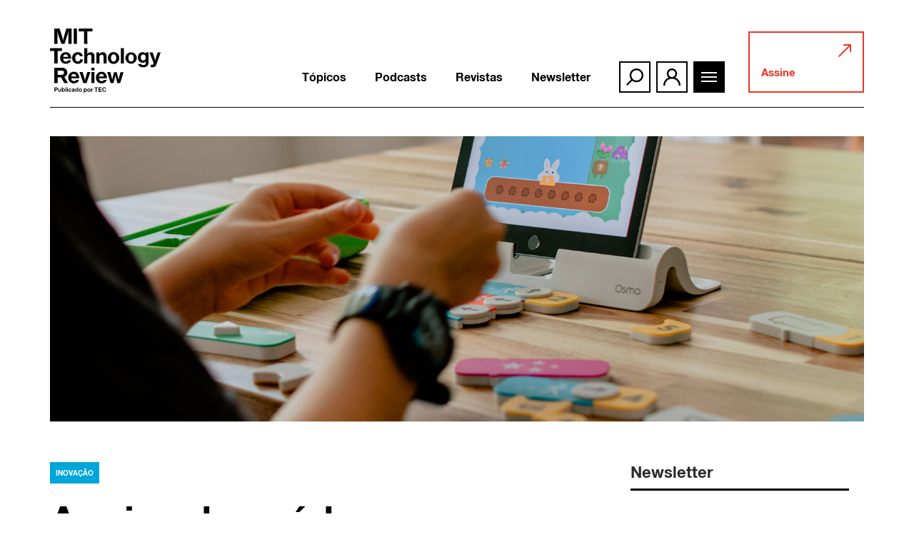

--- FILE ---
content_type: text/html; charset=UTF-8
request_url: https://mittechreview.com.br/a-crise-da-saude-a-servico-da-e-educacao/
body_size: 43073
content:
<!doctype html>
<html lang="pt-BR">

<head>
	<meta charset="UTF-8">
	<meta name="viewport" content="width=device-width, initial-scale=1, shrink-to-fit=no">
			<meta property="og:image" content="https://mittechreview.com.br/wp-content/uploads/2021/03/trbr_artigo_banner-2_08032021-g3.jpg"/>
		<meta property="og:image:height" content="200">
		<meta property="og:image:width" content="200">
		<link rel="profile" href="https://gmpg.org/xfn/11">
        <meta name="google-site-verification" content="GuEo43bxxD3fQElBTTHOzRo5S5hFGvr475q1T0uBxro" />
        <meta name="facebook-domain-verification" content="00jrq4elvum8nl6wid0iyz4emb0umq" />
	<meta name='robots' content='max-image-preview:large' />

<!-- Google Tag Manager for WordPress by gtm4wp.com -->
<script data-cfasync="false" data-pagespeed-no-defer>
	var gtm4wp_datalayer_name = "dataLayer";
	var dataLayer = dataLayer || [];
	const gtm4wp_use_sku_instead = false;
	const gtm4wp_id_prefix = '';
	const gtm4wp_remarketing = true;
	const gtm4wp_eec = true;
	const gtm4wp_classicec = false;
	const gtm4wp_currency = 'BRL';
	const gtm4wp_product_per_impression = false;
	const gtm4wp_needs_shipping_address = false;
	const gtm4wp_business_vertical = 'retail';
	const gtm4wp_business_vertical_id = 'id';

	const gtm4wp_scrollerscript_debugmode         = false;
	const gtm4wp_scrollerscript_callbacktime      = 100;
	const gtm4wp_scrollerscript_readerlocation    = 150;
	const gtm4wp_scrollerscript_contentelementid  = "content";
	const gtm4wp_scrollerscript_scannertime       = 60;
</script>
<!-- End Google Tag Manager for WordPress by gtm4wp.com -->
<script type="f4d5f338f446db5e7ed3c2d7-text/javascript">
var wpinfos = {
	ajax_url: 'https://mittechreview.com.br/wp-cms/wp-core/wp-admin/admin-ajax.php',
	stylesheet_directory_uri: 'https://mittechreview.com.br/wp-content/themes/mit-br',
	post_type: 'post',
	post_title: 'A crise da saúde a serviço da E-educação',
	post_categories: {'inovacao':'Inovação',},
}
</script>
	<!-- This site is optimized with the Yoast SEO plugin v15.2.1 - https://yoast.com/wordpress/plugins/seo/ -->
	<title>A crise da saúde a serviço da E-educação - MIT Technology Review</title>
	<meta name="description" content="O distanciamento social nos faz vivenciar uma &quot;economia do coronavírus&quot;. No caso do ensino superior, promoverá o desenvolvimento da e-educação e das suas potencialidades." />
	<meta name="robots" content="index, follow, max-snippet:-1, max-image-preview:large, max-video-preview:-1" />
	<link rel="canonical" href="https://mittechreview.com.br/a-crise-da-saude-a-servico-da-e-educacao/" />
	<meta property="og:locale" content="pt_BR" />
	<meta property="og:type" content="article" />
	<meta property="og:title" content="A crise da saúde a serviço da E-educação - MIT Technology Review" />
	<meta property="og:description" content="O distanciamento social nos faz vivenciar uma &quot;economia do coronavírus&quot;. No caso do ensino superior, promoverá o desenvolvimento da e-educação e das suas potencialidades." />
	<meta property="og:url" content="https://mittechreview.com.br/a-crise-da-saude-a-servico-da-e-educacao/" />
	<meta property="og:site_name" content="MIT Technology Review - Brasil" />
	<meta property="article:publisher" content="https://www.facebook.com/MITTechReviewBR" />
	<meta property="article:published_time" content="2021-03-11T15:33:23+00:00" />
	<meta property="article:modified_time" content="2021-10-20T14:54:51+00:00" />
	<meta property="og:image" content="https://mittechreview.com.br/wp-content/uploads/2021/03/trbr_artigo_banner-2_08032021-g3.jpg" />
	<meta property="og:image:width" content="1590" />
	<meta property="og:image:height" content="798" />
	<meta name="twitter:card" content="summary_large_image" />
	<meta name="twitter:creator" content="@MITTechReviewBr" />
	<meta name="twitter:site" content="@MITTechReviewBr" />
	<meta name="twitter:label1" content="Written by">
	<meta name="twitter:data1" content="Lenildo Morais">
	<meta name="twitter:label2" content="Est. reading time">
	<meta name="twitter:data2" content="3 minutos">
	<script type="application/ld+json" class="yoast-schema-graph">{"@context":"https://schema.org","@graph":[{"@type":"Organization","@id":"https://mittechreview.com.br/#organization","name":"MIT Technology Review","url":"https://mittechreview.com.br/","sameAs":["https://www.facebook.com/MITTechReviewBR","https://www.instagram.com/mittechreviewbr","https://www.linkedin.com/company/mittechreviewbr","https://www.youtube.com/@MITTechnologyReviewBrasil","https://twitter.com/MITTechReviewBr"],"logo":{"@type":"ImageObject","@id":"https://mittechreview.com.br/#logo","inLanguage":"pt-BR","url":"https://mittechreview.com.br/wp-content/uploads/2020/07/logo_mit-200x200-1.png","width":200,"height":200,"caption":"MIT Technology Review"},"image":{"@id":"https://mittechreview.com.br/#logo"}},{"@type":"WebSite","@id":"https://mittechreview.com.br/#website","url":"https://mittechreview.com.br/","name":"MIT Technology Review - Brasil","description":"Informa\u00e7\u00e3o especializada, influente e confi\u00e1vel.","publisher":{"@id":"https://mittechreview.com.br/#organization"},"potentialAction":[{"@type":"SearchAction","target":"https://mittechreview.com.br/?s={search_term_string}","query-input":"required name=search_term_string"}],"inLanguage":"pt-BR"},{"@type":"ImageObject","@id":"https://mittechreview.com.br/a-crise-da-saude-a-servico-da-e-educacao/#primaryimage","inLanguage":"pt-BR","url":"https://mittechreview.com.br/wp-content/uploads/2021/03/trbr_artigo_banner-2_08032021-g3.jpg","width":1590,"height":798},{"@type":"WebPage","@id":"https://mittechreview.com.br/a-crise-da-saude-a-servico-da-e-educacao/#webpage","url":"https://mittechreview.com.br/a-crise-da-saude-a-servico-da-e-educacao/","name":"A crise da sa\u00fade a servi\u00e7o da E-educa\u00e7\u00e3o - MIT Technology Review","isPartOf":{"@id":"https://mittechreview.com.br/#website"},"primaryImageOfPage":{"@id":"https://mittechreview.com.br/a-crise-da-saude-a-servico-da-e-educacao/#primaryimage"},"datePublished":"2021-03-11T15:33:23+00:00","dateModified":"2021-10-20T14:54:51+00:00","description":"O distanciamento social nos faz vivenciar uma \"economia do coronav\u00edrus\". No caso do ensino superior, promover\u00e1 o desenvolvimento da e-educa\u00e7\u00e3o e das suas potencialidades.","breadcrumb":{"@id":"https://mittechreview.com.br/a-crise-da-saude-a-servico-da-e-educacao/#breadcrumb"},"inLanguage":"pt-BR","potentialAction":[{"@type":"ReadAction","target":["https://mittechreview.com.br/a-crise-da-saude-a-servico-da-e-educacao/"]}]},{"@type":"BreadcrumbList","@id":"https://mittechreview.com.br/a-crise-da-saude-a-servico-da-e-educacao/#breadcrumb","itemListElement":[{"@type":"ListItem","position":1,"item":{"@type":"WebPage","@id":"https://mittechreview.com.br/","url":"https://mittechreview.com.br/","name":"In\u00edcio"}},{"@type":"ListItem","position":2,"item":{"@type":"WebPage","@id":"https://mittechreview.com.br/a-crise-da-saude-a-servico-da-e-educacao/","url":"https://mittechreview.com.br/a-crise-da-saude-a-servico-da-e-educacao/","name":"A crise da sa\u00fade a servi\u00e7o da E-educa\u00e7\u00e3o"}}]},{"@type":["Article","NewsArticle"],"@id":"https://mittechreview.com.br/a-crise-da-saude-a-servico-da-e-educacao/#article","isPartOf":{"@id":"https://mittechreview.com.br/a-crise-da-saude-a-servico-da-e-educacao/#webpage"},"author":{"@id":"https://mittechreview.com.br/#/schema/person/cce0b06a286b529197cea02a43860e97"},"headline":"A crise da sa\u00fade a servi\u00e7o da E-educa\u00e7\u00e3o","datePublished":"2021-03-11T15:33:23+00:00","dateModified":"2021-10-20T14:54:51+00:00","mainEntityOfPage":{"@id":"https://mittechreview.com.br/a-crise-da-saude-a-servico-da-e-educacao/#webpage"},"publisher":{"@id":"https://mittechreview.com.br/#organization"},"image":{"@id":"https://mittechreview.com.br/a-crise-da-saude-a-servico-da-e-educacao/#primaryimage"},"keywords":"Coronav\u00edrus,Inova\u00e7\u00e3o","articleSection":"Inova\u00e7\u00e3o","inLanguage":"pt-BR"},{"@type":"Person","@id":"https://mittechreview.com.br/#/schema/person/cce0b06a286b529197cea02a43860e97","name":"Lenildo Morais","image":{"@type":"ImageObject","@id":"https://mittechreview.com.br/#personlogo","inLanguage":"pt-BR","url":"https://secure.gravatar.com/avatar/4386700fd8f358299297927c979b1d0e?s=96&d=mm&r=g","caption":"Lenildo Morais"}}]}</script>
	<!-- / Yoast SEO plugin. -->


<link rel='dns-prefetch' href='//mittechreview.com.br' />
<link rel='stylesheet' id='wp-block-library-css' href='https://mittechreview.com.br/wp-cms/wp-core/wp-includes/css/dist/block-library/style.min.css?ver=6.4.2' type='text/css' media='all' />
<link rel='stylesheet' id='wc-block-vendors-style-css' href='https://mittechreview.com.br/wp-content/plugins/woocommerce/packages/woocommerce-blocks/build/vendors-style.css?ver=3.1.0' type='text/css' media='all' />
<link rel='stylesheet' id='wc-block-style-css' href='https://mittechreview.com.br/wp-content/plugins/woocommerce/packages/woocommerce-blocks/build/style.css?ver=3.1.0' type='text/css' media='all' />
<style id='classic-theme-styles-inline-css' type='text/css'>
/*! This file is auto-generated */
.wp-block-button__link{color:#fff;background-color:#32373c;border-radius:9999px;box-shadow:none;text-decoration:none;padding:calc(.667em + 2px) calc(1.333em + 2px);font-size:1.125em}.wp-block-file__button{background:#32373c;color:#fff;text-decoration:none}
</style>
<style id='global-styles-inline-css' type='text/css'>
body{--wp--preset--color--black: #000000;--wp--preset--color--cyan-bluish-gray: #abb8c3;--wp--preset--color--white: #ffffff;--wp--preset--color--pale-pink: #f78da7;--wp--preset--color--vivid-red: #cf2e2e;--wp--preset--color--luminous-vivid-orange: #ff6900;--wp--preset--color--luminous-vivid-amber: #fcb900;--wp--preset--color--light-green-cyan: #7bdcb5;--wp--preset--color--vivid-green-cyan: #00d084;--wp--preset--color--pale-cyan-blue: #8ed1fc;--wp--preset--color--vivid-cyan-blue: #0693e3;--wp--preset--color--vivid-purple: #9b51e0;--wp--preset--gradient--vivid-cyan-blue-to-vivid-purple: linear-gradient(135deg,rgba(6,147,227,1) 0%,rgb(155,81,224) 100%);--wp--preset--gradient--light-green-cyan-to-vivid-green-cyan: linear-gradient(135deg,rgb(122,220,180) 0%,rgb(0,208,130) 100%);--wp--preset--gradient--luminous-vivid-amber-to-luminous-vivid-orange: linear-gradient(135deg,rgba(252,185,0,1) 0%,rgba(255,105,0,1) 100%);--wp--preset--gradient--luminous-vivid-orange-to-vivid-red: linear-gradient(135deg,rgba(255,105,0,1) 0%,rgb(207,46,46) 100%);--wp--preset--gradient--very-light-gray-to-cyan-bluish-gray: linear-gradient(135deg,rgb(238,238,238) 0%,rgb(169,184,195) 100%);--wp--preset--gradient--cool-to-warm-spectrum: linear-gradient(135deg,rgb(74,234,220) 0%,rgb(151,120,209) 20%,rgb(207,42,186) 40%,rgb(238,44,130) 60%,rgb(251,105,98) 80%,rgb(254,248,76) 100%);--wp--preset--gradient--blush-light-purple: linear-gradient(135deg,rgb(255,206,236) 0%,rgb(152,150,240) 100%);--wp--preset--gradient--blush-bordeaux: linear-gradient(135deg,rgb(254,205,165) 0%,rgb(254,45,45) 50%,rgb(107,0,62) 100%);--wp--preset--gradient--luminous-dusk: linear-gradient(135deg,rgb(255,203,112) 0%,rgb(199,81,192) 50%,rgb(65,88,208) 100%);--wp--preset--gradient--pale-ocean: linear-gradient(135deg,rgb(255,245,203) 0%,rgb(182,227,212) 50%,rgb(51,167,181) 100%);--wp--preset--gradient--electric-grass: linear-gradient(135deg,rgb(202,248,128) 0%,rgb(113,206,126) 100%);--wp--preset--gradient--midnight: linear-gradient(135deg,rgb(2,3,129) 0%,rgb(40,116,252) 100%);--wp--preset--font-size--small: 13px;--wp--preset--font-size--medium: 20px;--wp--preset--font-size--large: 36px;--wp--preset--font-size--x-large: 42px;--wp--preset--spacing--20: 0.44rem;--wp--preset--spacing--30: 0.67rem;--wp--preset--spacing--40: 1rem;--wp--preset--spacing--50: 1.5rem;--wp--preset--spacing--60: 2.25rem;--wp--preset--spacing--70: 3.38rem;--wp--preset--spacing--80: 5.06rem;--wp--preset--shadow--natural: 6px 6px 9px rgba(0, 0, 0, 0.2);--wp--preset--shadow--deep: 12px 12px 50px rgba(0, 0, 0, 0.4);--wp--preset--shadow--sharp: 6px 6px 0px rgba(0, 0, 0, 0.2);--wp--preset--shadow--outlined: 6px 6px 0px -3px rgba(255, 255, 255, 1), 6px 6px rgba(0, 0, 0, 1);--wp--preset--shadow--crisp: 6px 6px 0px rgba(0, 0, 0, 1);}:where(.is-layout-flex){gap: 0.5em;}:where(.is-layout-grid){gap: 0.5em;}body .is-layout-flow > .alignleft{float: left;margin-inline-start: 0;margin-inline-end: 2em;}body .is-layout-flow > .alignright{float: right;margin-inline-start: 2em;margin-inline-end: 0;}body .is-layout-flow > .aligncenter{margin-left: auto !important;margin-right: auto !important;}body .is-layout-constrained > .alignleft{float: left;margin-inline-start: 0;margin-inline-end: 2em;}body .is-layout-constrained > .alignright{float: right;margin-inline-start: 2em;margin-inline-end: 0;}body .is-layout-constrained > .aligncenter{margin-left: auto !important;margin-right: auto !important;}body .is-layout-constrained > :where(:not(.alignleft):not(.alignright):not(.alignfull)){max-width: var(--wp--style--global--content-size);margin-left: auto !important;margin-right: auto !important;}body .is-layout-constrained > .alignwide{max-width: var(--wp--style--global--wide-size);}body .is-layout-flex{display: flex;}body .is-layout-flex{flex-wrap: wrap;align-items: center;}body .is-layout-flex > *{margin: 0;}body .is-layout-grid{display: grid;}body .is-layout-grid > *{margin: 0;}:where(.wp-block-columns.is-layout-flex){gap: 2em;}:where(.wp-block-columns.is-layout-grid){gap: 2em;}:where(.wp-block-post-template.is-layout-flex){gap: 1.25em;}:where(.wp-block-post-template.is-layout-grid){gap: 1.25em;}.has-black-color{color: var(--wp--preset--color--black) !important;}.has-cyan-bluish-gray-color{color: var(--wp--preset--color--cyan-bluish-gray) !important;}.has-white-color{color: var(--wp--preset--color--white) !important;}.has-pale-pink-color{color: var(--wp--preset--color--pale-pink) !important;}.has-vivid-red-color{color: var(--wp--preset--color--vivid-red) !important;}.has-luminous-vivid-orange-color{color: var(--wp--preset--color--luminous-vivid-orange) !important;}.has-luminous-vivid-amber-color{color: var(--wp--preset--color--luminous-vivid-amber) !important;}.has-light-green-cyan-color{color: var(--wp--preset--color--light-green-cyan) !important;}.has-vivid-green-cyan-color{color: var(--wp--preset--color--vivid-green-cyan) !important;}.has-pale-cyan-blue-color{color: var(--wp--preset--color--pale-cyan-blue) !important;}.has-vivid-cyan-blue-color{color: var(--wp--preset--color--vivid-cyan-blue) !important;}.has-vivid-purple-color{color: var(--wp--preset--color--vivid-purple) !important;}.has-black-background-color{background-color: var(--wp--preset--color--black) !important;}.has-cyan-bluish-gray-background-color{background-color: var(--wp--preset--color--cyan-bluish-gray) !important;}.has-white-background-color{background-color: var(--wp--preset--color--white) !important;}.has-pale-pink-background-color{background-color: var(--wp--preset--color--pale-pink) !important;}.has-vivid-red-background-color{background-color: var(--wp--preset--color--vivid-red) !important;}.has-luminous-vivid-orange-background-color{background-color: var(--wp--preset--color--luminous-vivid-orange) !important;}.has-luminous-vivid-amber-background-color{background-color: var(--wp--preset--color--luminous-vivid-amber) !important;}.has-light-green-cyan-background-color{background-color: var(--wp--preset--color--light-green-cyan) !important;}.has-vivid-green-cyan-background-color{background-color: var(--wp--preset--color--vivid-green-cyan) !important;}.has-pale-cyan-blue-background-color{background-color: var(--wp--preset--color--pale-cyan-blue) !important;}.has-vivid-cyan-blue-background-color{background-color: var(--wp--preset--color--vivid-cyan-blue) !important;}.has-vivid-purple-background-color{background-color: var(--wp--preset--color--vivid-purple) !important;}.has-black-border-color{border-color: var(--wp--preset--color--black) !important;}.has-cyan-bluish-gray-border-color{border-color: var(--wp--preset--color--cyan-bluish-gray) !important;}.has-white-border-color{border-color: var(--wp--preset--color--white) !important;}.has-pale-pink-border-color{border-color: var(--wp--preset--color--pale-pink) !important;}.has-vivid-red-border-color{border-color: var(--wp--preset--color--vivid-red) !important;}.has-luminous-vivid-orange-border-color{border-color: var(--wp--preset--color--luminous-vivid-orange) !important;}.has-luminous-vivid-amber-border-color{border-color: var(--wp--preset--color--luminous-vivid-amber) !important;}.has-light-green-cyan-border-color{border-color: var(--wp--preset--color--light-green-cyan) !important;}.has-vivid-green-cyan-border-color{border-color: var(--wp--preset--color--vivid-green-cyan) !important;}.has-pale-cyan-blue-border-color{border-color: var(--wp--preset--color--pale-cyan-blue) !important;}.has-vivid-cyan-blue-border-color{border-color: var(--wp--preset--color--vivid-cyan-blue) !important;}.has-vivid-purple-border-color{border-color: var(--wp--preset--color--vivid-purple) !important;}.has-vivid-cyan-blue-to-vivid-purple-gradient-background{background: var(--wp--preset--gradient--vivid-cyan-blue-to-vivid-purple) !important;}.has-light-green-cyan-to-vivid-green-cyan-gradient-background{background: var(--wp--preset--gradient--light-green-cyan-to-vivid-green-cyan) !important;}.has-luminous-vivid-amber-to-luminous-vivid-orange-gradient-background{background: var(--wp--preset--gradient--luminous-vivid-amber-to-luminous-vivid-orange) !important;}.has-luminous-vivid-orange-to-vivid-red-gradient-background{background: var(--wp--preset--gradient--luminous-vivid-orange-to-vivid-red) !important;}.has-very-light-gray-to-cyan-bluish-gray-gradient-background{background: var(--wp--preset--gradient--very-light-gray-to-cyan-bluish-gray) !important;}.has-cool-to-warm-spectrum-gradient-background{background: var(--wp--preset--gradient--cool-to-warm-spectrum) !important;}.has-blush-light-purple-gradient-background{background: var(--wp--preset--gradient--blush-light-purple) !important;}.has-blush-bordeaux-gradient-background{background: var(--wp--preset--gradient--blush-bordeaux) !important;}.has-luminous-dusk-gradient-background{background: var(--wp--preset--gradient--luminous-dusk) !important;}.has-pale-ocean-gradient-background{background: var(--wp--preset--gradient--pale-ocean) !important;}.has-electric-grass-gradient-background{background: var(--wp--preset--gradient--electric-grass) !important;}.has-midnight-gradient-background{background: var(--wp--preset--gradient--midnight) !important;}.has-small-font-size{font-size: var(--wp--preset--font-size--small) !important;}.has-medium-font-size{font-size: var(--wp--preset--font-size--medium) !important;}.has-large-font-size{font-size: var(--wp--preset--font-size--large) !important;}.has-x-large-font-size{font-size: var(--wp--preset--font-size--x-large) !important;}
.wp-block-navigation a:where(:not(.wp-element-button)){color: inherit;}
:where(.wp-block-post-template.is-layout-flex){gap: 1.25em;}:where(.wp-block-post-template.is-layout-grid){gap: 1.25em;}
:where(.wp-block-columns.is-layout-flex){gap: 2em;}:where(.wp-block-columns.is-layout-grid){gap: 2em;}
.wp-block-pullquote{font-size: 1.5em;line-height: 1.6;}
</style>
<link rel='stylesheet' id='pdf-generator-for-wp-css' href='https://mittechreview.com.br/wp-content/plugins/pdf-generator-for-wp/public/src/scss/pdf-generator-for-wp-public.css?ver=1.0.9' type='text/css' media='all' />
<link rel='stylesheet' id='dashicons-css' href='https://mittechreview.com.br/wp-cms/wp-core/wp-includes/css/dashicons.min.css?ver=6.4.2' type='text/css' media='all' />
<link rel='stylesheet' id='thickbox-css' href='https://mittechreview.com.br/wp-cms/wp-core/wp-includes/js/thickbox/thickbox.css?ver=6.4.2' type='text/css' media='all' />
<link rel='stylesheet' id='pdf-generator-for-wpcommon-css' href='https://mittechreview.com.br/wp-content/plugins/pdf-generator-for-wp/common/src/scss/pdf-generator-for-wp-common.css?ver=1.0.9' type='text/css' media='all' />
<link rel='stylesheet' id='woocommerce-layout-css' href='https://mittechreview.com.br/wp-content/plugins/woocommerce/assets/css/woocommerce-layout.css?ver=4.5.4' type='text/css' media='all' />
<link rel='stylesheet' id='woocommerce-smallscreen-css' href='https://mittechreview.com.br/wp-content/plugins/woocommerce/assets/css/woocommerce-smallscreen.css?ver=4.5.4' type='text/css' media='only screen and (max-width: 768px)' />
<link rel='stylesheet' id='woocommerce-general-css' href='https://mittechreview.com.br/wp-content/plugins/woocommerce/assets/css/woocommerce.css?ver=4.5.4' type='text/css' media='all' />
<style id='woocommerce-inline-inline-css' type='text/css'>
.woocommerce form .form-row .required { visibility: visible; }
</style>
<link rel='stylesheet' id='pdf-generator-for-wp-pro-css' href='https://mittechreview.com.br/wp-content/plugins/wordpress-pdf-generator/public/src/scss/wordpress-pdf-generator-public.css?ver=3.0.8' type='text/css' media='all' />
<link rel='stylesheet' id='pdf-generator-for-wp-procommon-css' href='https://mittechreview.com.br/wp-content/plugins/wordpress-pdf-generator/common/src/scss/wordpress-pdf-generator-common.css?ver=3.0.8' type='text/css' media='all' />
<link rel='stylesheet' id='vindi_woocommerce_style-css' href='https://mittechreview.com.br/wp-content/plugins/vindi-payment-gateway/src/assets/css/frontend.css?ver=1.1.11' type='text/css' media='all' />
<link rel='stylesheet' id='wordpress-popular-posts-css-css' href='https://mittechreview.com.br/wp-content/plugins/wordpress-popular-posts/assets/css/wpp.css?ver=5.2.4' type='text/css' media='all' />
<link rel='stylesheet' id='wc-memberships-frontend-css' href='https://mittechreview.com.br/wp-content/plugins/woocommerce-memberships/assets/css/frontend/wc-memberships-frontend.min.css?ver=1.18.0' type='text/css' media='all' />
<link rel='stylesheet' id='issuem-leaky-paywall-css' href='https://mittechreview.com.br/wp-content/plugins/leaky-paywall//css/issuem-leaky-paywall.css?ver=4.21.2' type='text/css' media='all' />
<link rel='stylesheet' id='theme-style-css' href='https://mittechreview.com.br/wp-content/themes/mit-br/style.css?ver=1.2.1.1756172247' type='text/css' media='all' />
<link rel='stylesheet' id='global-style-css' href='https://mittechreview.com.br/wp-content/themes/mit-br/assets/css/global.min.css?ver=1.1.3' type='text/css' media='all' />
<link rel='stylesheet' id='swiper-css-css' href='https://mittechreview.com.br/wp-content/themes/mit-br/assets/css/swiper.min.css?ver=5.4.5' type='text/css' media='all' />
<link rel='stylesheet' id='fontawesome-style-css' href='https://mittechreview.com.br/wp-content/themes/mit-br/assets/css/fontawesome.min.css?ver=5.12.1' type='text/css' media='all' />
<style id='dummy-handle-inline-css' type='text/css'>
.label-governanca{background:#f39800!important}.label-inteligencia-artificial{background:#8f36a7!important}.label-computacao{background:#0053a9!important}.label-cidades-inteligentes{background:#00b43e!important}.label-podcast{background:#000000!important}.label-health{background:#4c4c4c!important}.label-humanos-e-tecnologia{background:#f3440e!important}.label-inovacao{background:#00a5da!important}.label-natureza-e-espaco{background:#146220!important}.label-negocios-e-economia{background:#ffb100!important}.label-revista{background:#000000!important}.label-sas-data-decisioning{background:#000000!important}.label-health-innovation{background:#000000!important}.label-saude-5-0{background:#0a0a0a!important}.label-it-for-business{background:#000000!important}.label-energy{background:#a9d862!important}.label-insights-to-act{background:#000000!important}.label-health-equity{background:#000000!important}.label-doencas-raras{background:#000000!important}.label-population-health-management{background:#000000!important}.label-infografico{background:#111111!important}.label-business_cases{background:#000000!important}.label-energy-summit{background:#003f58!important}.label-aesthetics-trends{background:#0a0a0a!important}.label-mais-health{background:#0a0a0a!important}.label-moving-matters{background:#000000!important}.label-advanced-therapies{background:#0a0a0a!important}.label-saude-360{background:#000000!important}.label-longevidade{background:#000000!important}.label-patient-voice{background:#000000!important}.label-energia-multipotencial{background:#000000!important}.label-ciberseguranca{background:#1e73be!important}.label-oncologia-de-precisao{background:#000000!important}
</style>
<link rel="https://api.w.org/" href="https://mittechreview.com.br/wp-json/" /><link rel="alternate" type="application/json" href="https://mittechreview.com.br/wp-json/wp/v2/posts/10474" /><link rel="EditURI" type="application/rsd+xml" title="RSD" href="https://mittechreview.com.br/wp-cms/wp-core/xmlrpc.php?rsd" />
<link rel="alternate" type="application/json+oembed" href="https://mittechreview.com.br/wp-json/oembed/1.0/embed?url=https%3A%2F%2Fmittechreview.com.br%2Fa-crise-da-saude-a-servico-da-e-educacao%2F" />
<link rel="alternate" type="text/xml+oembed" href="https://mittechreview.com.br/wp-json/oembed/1.0/embed?url=https%3A%2F%2Fmittechreview.com.br%2Fa-crise-da-saude-a-servico-da-e-educacao%2F&#038;format=xml" />
                                    
<!--BEGIN: TRACKING CODE MANAGER BY INTELLYWP.COM IN HEAD//-->
<!-- Google tag (gtag.js) -->
<script async src="https://www.googletagmanager.com/gtag/js?id=AW-488440226" type="f4d5f338f446db5e7ed3c2d7-text/javascript"></script>
<script type="f4d5f338f446db5e7ed3c2d7-text/javascript">
  window.dataLayer = window.dataLayer || [];
  function gtag(){dataLayer.push(arguments);}
  gtag('js', new Date());

  gtag('config', 'AW-488440226');
</script>
<!--END: https://wordpress.org/plugins/tracking-code-manager IN HEAD//--><!-- Starting: WooCommerce Conversion Tracking (https://wordpress.org/plugins/woocommerce-conversion-tracking/) -->
        <script type="f4d5f338f446db5e7ed3c2d7-text/javascript">
            !function(f,b,e,v,n,t,s){if(f.fbq)return;n=f.fbq=function(){n.callMethod?
            n.callMethod.apply(n,arguments):n.queue.push(arguments)};if(!f._fbq)f._fbq=n;
            n.push=n;n.loaded=!0;n.version='2.0';n.queue=[];t=b.createElement(e);t.async=!0;
            t.src=v;s=b.getElementsByTagName(e)[0];s.parentNode.insertBefore(t,s)}(window,
            document,'script','https://connect.facebook.net/en_US/fbevents.js');

            fbq('init', '267742401212523', {});fbq('track', 'PageView', {});        </script>
                <script type="f4d5f338f446db5e7ed3c2d7-text/javascript">
            (function (window, document) {
                if (window.wcfbq) return;
                window.wcfbq = (function () {
                    if (arguments.length > 0) {
                        var pixelId, trackType, contentObj;

                        if (typeof arguments[0] == 'string') pixelId = arguments[0];
                        if (typeof arguments[1] == 'string') trackType = arguments[1];
                        if (typeof arguments[2] == 'object') contentObj = arguments[2];

                        var params = [];
                        if (typeof pixelId === 'string' && pixelId.replace(/\s+/gi, '') != '' &&
                        typeof trackType === 'string' && trackType.replace(/\s+/gi, '')) {
                            params.push('id=' + encodeURIComponent(pixelId));
                            switch (trackType) {
                                case 'PageView':
                                case 'ViewContent':
                                case 'Search':
                                case 'AddToCart':
                                case 'InitiateCheckout':
                                case 'AddPaymentInfo':
                                case 'Lead':
                                case 'CompleteRegistration':
                                case 'Purchase':
                                case 'AddToWishlist':
                                    params.push('ev=' + encodeURIComponent(trackType));
                                    break;
                                default:
                                    return;
                            }

                            params.push('dl=' + encodeURIComponent(document.location.href));
                            if (document.referrer) params.push('rl=' + encodeURIComponent(document.referrer));
                            params.push('if=false');
                            params.push('ts=' + new Date().getTime());

                            if (typeof contentObj == 'object') {
                                for (var u in contentObj) {
                                    if (typeof contentObj[u] == 'object' && contentObj[u] instanceof Array) {
                                        if (contentObj[u].length > 0) {
                                            for (var y = 0; y < contentObj[u].length; y++) { contentObj[u][y] = (contentObj[u][y] + '').replace(/^\s+|\s+$/gi, '').replace(/\s+/gi, ' ').replace(/,/gi, '§'); }
                                            params.push('cd[' + u + ']=' + encodeURIComponent(contentObj[u].join(',').replace(/^/gi, '[\'').replace(/$/gi, '\']').replace(/,/gi, '\',\'').replace(/§/gi, '\,')));
                                        }
                                    }
                                    else if (typeof contentObj[u] == 'string')
                                        params.push('cd[' + u + ']=' + encodeURIComponent(contentObj[u]));
                                }
                            }

                            params.push('v=' + encodeURIComponent('2.7.19'));

                            var imgId = new Date().getTime();
                            var img = document.createElement('img');
                            img.id = 'fb_' + imgId, img.src = 'https://www.facebook.com/tr/?' + params.join('&'), img.width = 1, img.height = 1, img.style = 'display:none;';
                            document.body.appendChild(img);
                            window.setTimeout(function () { var t = document.getElementById('fb_' + imgId); t.parentElement.removeChild(t); }, 1000);
                        }
                    }
                });
            })(window, document);
        </script>
                <script type="f4d5f338f446db5e7ed3c2d7-text/javascript">
            jQuery(function($) {
                $(document).on('added_to_cart', function (event, fragments, dhash, button) {
                    var currencySymbol = $($(button.get()[0]).closest('.product')
                        .find('.woocommerce-Price-currencySymbol').get()[0]).text();

                    var price = $(button.get()[0]).closest('.product').find('.amount').text();
                    var originalPrice = price.split(currencySymbol).slice(-1).pop();

                    wcfbq('267742401212523', 'AddToCart', {
                        content_ids: [ $(button).data('product_id') ],
                        content_type: 'product',
                        value: originalPrice,
                        currency: 'BRL'
                    });
                });
            });
        </script>
                <script async src="https://www.googletagmanager.com/gtag/js?id=AW-488440226" type="f4d5f338f446db5e7ed3c2d7-text/javascript"></script>
        <script type="f4d5f338f446db5e7ed3c2d7-text/javascript">
            window.dataLayer = window.dataLayer || [];
            function gtag(){dataLayer.push(arguments)};
            gtag('js', new Date());

            gtag('config', 'AW-488440226');
        </script>
        <!-- End: WooCommerce Conversion Tracking Codes -->

<!-- Google Tag Manager for WordPress by gtm4wp.com -->
<!-- GTM Container placement set to automatic -->
<script data-cfasync="false" data-pagespeed-no-defer type="text/javascript">
	var dataLayer_content = {"pageTitle":"A crise da saúde a serviço da E-educação - MIT Technology Review","pagePostType":"post","pagePostType2":"single-post","pageCategory":["inovacao"],"pageAttributes":["coronavirus","inovacao"],"pagePostAuthor":"Lenildo Morais","pagePostDate":"março 11, 2021","pagePostDateYear":"2021","pagePostDateMonth":"03","pagePostDateDay":"11","pagePostDateDayName":"quinta-feira","pagePostDateHour":"12","pagePostDateMinute":"33","pagePostDateIso":"2021-03-11T12:33:23-03:00","pagePostDateUnix":1615466003,"customerTotalOrders":0,"customerTotalOrderValue":"0.00","customerFirstName":"","customerLastName":"","customerBillingFirstName":"","customerBillingLastName":"","customerBillingCompany":"","customerBillingAddress1":"","customerBillingAddress2":"","customerBillingCity":"","customerBillingState":"","customerBillingPostcode":"","customerBillingCountry":"","customerBillingEmail":"","customerBillingEmailHash":"e3b0c44298fc1c149afbf4c8996fb92427ae41e4649b934ca495991b7852b855","customerBillingPhone":"","customerShippingFirstName":"","customerShippingLastName":"","customerShippingCompany":"","customerShippingAddress1":"","customerShippingAddress2":"","customerShippingCity":"","customerShippingState":"","customerShippingPostcode":"","customerShippingCountry":"","cartContent":{"totals":{"applied_coupons":[],"discount_total":0,"subtotal":0,"total":0},"items":[]},"ecomm_pagetype":"other"};
	dataLayer.push( dataLayer_content );
</script>
<script data-cfasync="false">
(function(w,d,s,l,i){w[l]=w[l]||[];w[l].push({'gtm.start':
new Date().getTime(),event:'gtm.js'});var f=d.getElementsByTagName(s)[0],
j=d.createElement(s),dl=l!='dataLayer'?'&l='+l:'';j.async=true;j.src=
'//www.googletagmanager.com/gtm.js?id='+i+dl;f.parentNode.insertBefore(j,f);
})(window,document,'script','dataLayer','GTM-WPMSR4H');
</script>
<!-- End Google Tag Manager -->
<!-- End Google Tag Manager for WordPress by gtm4wp.com -->		<!-- Global site tag (gtag.js) - Google Analytics -->
		<script async src="https://www.googletagmanager.com/gtag/js?id=UA-165304633-1" type="f4d5f338f446db5e7ed3c2d7-text/javascript"></script>
		<script type="f4d5f338f446db5e7ed3c2d7-text/javascript">
			window.dataLayer = window.dataLayer || [];
			function gtag(){dataLayer.push(arguments);}
			gtag('js', new Date());
			gtag('config', 'UA-165304633-1');
		</script>
		<noscript><style>.woocommerce-product-gallery{ opacity: 1 !important; }</style></noscript>
	<link rel="icon" href="https://mittechreview.com.br/wp-content/uploads/2021/05/cropped-favicon-32x32.png" sizes="32x32" />
<link rel="icon" href="https://mittechreview.com.br/wp-content/uploads/2021/05/cropped-favicon-192x192.png" sizes="192x192" />
<link rel="apple-touch-icon" href="https://mittechreview.com.br/wp-content/uploads/2021/05/cropped-favicon-180x180.png" />
<meta name="msapplication-TileImage" content="https://mittechreview.com.br/wp-content/uploads/2021/05/cropped-favicon-270x270.png" />
<!-- WooCommerce Google Analytics Integration -->
		<script type="f4d5f338f446db5e7ed3c2d7-text/javascript">
			var gaProperty = 'G-RZZJ4ZECYM';
			var disableStr = 'ga-disable-' + gaProperty;
			if ( document.cookie.indexOf( disableStr + '=true' ) > -1 ) {
				window[disableStr] = true;
			}
			function gaOptout() {
				document.cookie = disableStr + '=true; expires=Thu, 31 Dec 2099 23:59:59 UTC; path=/';
				window[disableStr] = true;
			}
		</script><script async src="https://www.googletagmanager.com/gtag/js?id=G-RZZJ4ZECYM" type="f4d5f338f446db5e7ed3c2d7-text/javascript"></script>
		<script type="f4d5f338f446db5e7ed3c2d7-text/javascript">
		window.dataLayer = window.dataLayer || [];
		function gtag(){dataLayer.push(arguments);}
		gtag('js', new Date());
		gtag('set', 'developer_id.dOGY3NW', true);

		gtag('config', 'G-RZZJ4ZECYM', {
			'allow_google_signals': false,
			'link_attribution': true,
			'anonymize_ip': true,
			'linker':{
				'domains': [],
				'allow_incoming': true,
			},
			'custom_map': {
				'dimension1': 'logged_in'
			},
			'logged_in': 'no'
		} );

		
		</script>
		
		<!-- /WooCommerce Google Analytics Integration --></head>

<body class="post-template-default single single-post postid-10474 single-format-standard wp-custom-logo theme-mit-br woocommerce-no-js">


<!-- GTM Container placement set to automatic -->
<!-- Google Tag Manager (noscript) -->
				<noscript><iframe src="https://www.googletagmanager.com/ns.html?id=GTM-WPMSR4H" height="0" width="0" style="display:none;visibility:hidden" aria-hidden="true"></iframe></noscript>
<!-- End Google Tag Manager (noscript) -->
<div id="page" class="site">
	<a class="skip-link screen-reader-text" href="#primary">Ir para o conteúdo</a>

	<header>
		<div class="container">
			<div class="row position-relative">
				<nav class="col-12 navbar navbar-light bg-white">
					<a class="navbar-brand" href="https://mittechreview.com.br">
						<svg class="d-none d-lg-flex" width="155" height="90" viewBox="0 0 155 90" fill="none" xmlns="http://www.w3.org/2000/svg">
							<path d="M74.0026 83.2678C73.4462 83.9014 73.1547 84.7199 73.1812 85.5383C73.1547 86.3831 73.4462 87.1751 74.0026 87.8087C74.559 88.3896 75.3274 88.7064 76.1222 88.68C76.7846 88.7064 77.447 88.4952 77.9769 88.0463C78.3744 87.6767 78.6128 87.1751 78.6393 86.6207H77.4205C77.394 86.9111 77.235 87.2015 76.9966 87.3863C76.7316 87.5711 76.4137 87.6767 76.0957 87.6767C75.6188 87.7031 75.1419 87.4655 74.8769 87.0695C74.559 86.6207 74.4 86.0663 74.4265 85.5383C74.4 84.9839 74.559 84.4559 74.8504 84.007C75.1419 83.611 75.5923 83.3734 76.0957 83.3998C76.4137 83.3734 76.7051 83.479 76.9701 83.6638C77.2085 83.8486 77.341 84.1126 77.394 84.4031H78.6128C78.5333 83.8486 78.2684 83.347 77.8444 82.9774C77.341 82.5814 76.7316 82.3702 76.0957 82.423C75.3009 82.3966 74.506 82.7134 73.9761 83.3206L74.0026 83.2678ZM72.5718 82.5814H68.0675V88.6536H72.5718V87.5183H69.2863V85.9079H72.1214V84.8783H69.2863V83.4526H72.5453L72.5718 82.5814ZM67.2197 82.5814H62.2915V83.611H64.1197V88.6536H65.2855V83.5582H67.1137L67.2197 82.5814ZM58.7145 84.2974H57.6017V88.6536H58.741V86.5415C58.7145 86.1719 58.847 85.8287 59.0855 85.5647C59.3504 85.3535 59.6949 85.2479 60.0393 85.3007V84.271H59.7744C59.5624 84.271 59.3239 84.3238 59.1385 84.4558C58.953 84.6143 58.794 84.7991 58.688 85.0103L58.7145 84.2974ZM58.0521 76.5356H62.318V61.0648H58.0521V76.5356ZM53.4154 86.4359C53.3889 86.0663 53.4949 85.6967 53.7068 85.3799C54.0778 84.9311 54.7667 84.8783 55.2171 85.2479C55.2701 85.3007 55.2966 85.3271 55.3496 85.3799C55.7735 86.0135 55.7735 86.8583 55.3761 87.4919C55.0051 87.9407 54.3162 87.9935 53.8658 87.6239C53.8128 87.5711 53.7863 87.5447 53.7333 87.4919C53.5479 87.1751 53.4419 86.8319 53.4419 86.4623L53.4154 86.4359ZM52.912 84.8519C52.488 85.3007 52.2496 85.8815 52.2761 86.4887C52.2496 87.0959 52.488 87.7031 52.912 88.1255C53.8393 88.9968 55.2701 88.9968 56.1974 88.1255C56.6214 87.6503 56.8333 87.0431 56.7803 86.4095C56.8068 85.8023 56.5684 85.1951 56.1444 84.7727C55.2171 83.9014 53.7598 83.9014 52.859 84.7727L52.912 84.8519ZM48.4607 86.4359C48.4342 86.0663 48.5402 85.7231 48.7256 85.4063C48.8846 85.1423 49.1761 85.0103 49.494 85.0367C49.7855 85.0103 50.0769 85.1687 50.2359 85.4063C50.4214 85.7231 50.5009 86.0663 50.5009 86.4359C50.5274 86.7791 50.4214 87.1223 50.2359 87.3863C50.0769 87.5975 49.812 87.7295 49.547 87.7295C49.2556 87.7559 48.9641 87.6239 48.7786 87.3863C48.5402 87.1223 48.4342 86.7791 48.4607 86.4359ZM48.4607 84.2182H47.3479V90H48.4872V88.0727C48.7786 88.4952 49.2556 88.7328 49.759 88.7064C50.3154 88.7328 50.8453 88.5216 51.1897 88.0727C51.5607 87.5975 51.7197 86.9903 51.6932 86.4095C51.7462 85.8023 51.5607 85.1687 51.1897 84.6935C50.8453 84.271 50.3154 84.0334 49.759 84.0598C49.2556 84.0598 48.7521 84.2974 48.4607 84.7199V84.2182ZM41.3598 61.0648L46.6325 76.4564H51.2162L56.5949 61.0648H52.3291L50.2624 67.5858C49.6265 69.6451 49.0436 72.8923 49.0436 72.8923H48.9641C48.9641 72.8923 48.3547 69.6451 47.7188 67.5858L45.7316 61.0648H41.3598ZM41.5188 86.4095C41.4923 86.0399 41.5983 85.6703 41.8103 85.3535C41.9957 85.0895 42.3137 84.9575 42.6316 84.9839C42.9496 84.9575 43.241 85.1159 43.453 85.3535C43.8504 85.9871 43.8504 86.8055 43.453 87.4391C43.2675 87.7031 42.9496 87.8351 42.6316 87.8087C42.3137 87.8351 41.9957 87.6767 41.8103 87.4391C41.6248 87.1487 41.5188 86.7791 41.5188 86.4095ZM40.9889 84.7727C40.565 85.2215 40.3265 85.8023 40.353 86.4095C40.3265 87.0167 40.565 87.6239 40.9889 88.0463C41.9162 88.9176 43.347 88.9176 44.2744 88.0463C44.6983 87.5975 44.9368 87.0167 44.9103 86.4095C44.9368 85.8023 44.6983 85.1951 44.2744 84.7727C43.3735 83.875 41.9162 83.875 40.9889 84.7727ZM36.4581 86.4095C36.4316 86.0663 36.5376 85.6967 36.7231 85.4063C36.8821 85.1687 37.147 85.0367 37.4385 85.0367C38.1274 85.0367 38.4718 85.5119 38.4718 86.4623C38.4983 86.8055 38.3923 87.1487 38.2068 87.4127C38.0214 87.6503 37.7299 87.7823 37.4385 87.7559C37.1735 87.7823 36.9085 87.6239 36.7496 87.4127C36.5641 87.1223 36.4581 86.7791 36.4846 86.4359L36.4581 86.4095ZM35.8487 84.6935C35.1598 85.6967 35.1598 87.0167 35.8487 88.0199C36.1667 88.4424 36.6701 88.6536 37.1735 88.6536C37.7034 88.68 38.2068 88.416 38.4718 87.9671V88.5216H39.5846V82.5022H38.4453V84.7463C38.1803 84.3238 37.7034 84.0862 37.2 84.0862C36.6701 84.0862 36.1932 84.3238 35.8752 84.7199L35.8487 84.6935ZM31.7684 87.3071C31.7684 87.1487 31.8214 86.9903 31.9803 86.8847C32.1923 86.7791 32.4308 86.6735 32.6692 86.6207C32.9607 86.5679 33.2256 86.4887 33.4906 86.3567V87.0167C33.4906 87.2279 33.3846 87.4655 33.2256 87.5975C33.0137 87.7823 32.7487 87.8615 32.4838 87.8351C32.0068 87.8615 31.7684 87.6767 31.7684 87.3071ZM31.106 86.3831C30.788 86.5943 30.6026 86.9639 30.6291 87.3335C30.6026 87.7031 30.7615 88.0727 31.053 88.3368C31.3709 88.5744 31.7684 88.7064 32.1658 88.68C32.4308 88.7064 32.7222 88.6536 32.9872 88.548C33.1727 88.4424 33.3316 88.284 33.4641 88.0992C33.4641 88.2576 33.5171 88.4424 33.5966 88.5744H34.7094C34.6034 88.5744 34.5504 88.3104 34.5504 87.9671V85.6967C34.5504 84.6143 33.941 84.0862 32.6957 84.0862C32.1923 84.0334 31.6889 84.1918 31.265 84.4823C30.9735 84.7463 30.788 85.1159 30.7615 85.5119H31.7949C31.7949 85.0895 32.1128 84.9047 32.6427 84.9047C32.8282 84.8783 33.0137 84.9311 33.1726 85.0367C33.3051 85.1159 33.3581 85.2479 33.3581 85.4063C33.3581 85.5383 33.2786 85.6703 33.1462 85.7231C32.8812 85.8023 32.5897 85.8551 32.2983 85.8815C31.8479 85.9343 31.3974 86.0663 31 86.3303L31.106 86.3831ZM26.3632 84.7463C25.9658 85.1951 25.7538 85.8023 25.7538 86.4095C25.7274 87.0167 25.9393 87.5975 26.3632 88.0463C26.7872 88.4952 27.3701 88.7328 27.9795 88.7064C28.4829 88.7328 29.0128 88.5744 29.4103 88.2312C29.7547 87.9143 29.9667 87.4919 29.9932 87.0431H28.8803C28.8538 87.4919 28.4829 87.8087 28.0325 87.7823C28.0325 87.7823 28.0325 87.7823 28.006 87.7823C27.688 87.8087 27.3966 87.6503 27.2376 87.4127C27.0521 87.1223 26.9462 86.7527 26.9727 86.4095C26.9462 86.0399 27.0521 85.6967 27.2641 85.3799C27.4496 85.1423 27.741 84.9839 28.0325 85.0103C28.218 85.0103 28.4034 85.0895 28.5624 85.2215C28.6949 85.3535 28.8009 85.5119 28.8274 85.6967H29.9667C29.9137 85.2479 29.6752 84.8255 29.3308 84.5351C28.9598 84.2182 28.4829 84.0598 27.9795 84.0862C27.3966 84.0598 26.8137 84.2974 26.4162 84.7463H26.3632ZM29.8077 67.3218C30.1256 65.1041 31.2385 63.6785 33.3846 63.6785C35.2923 63.6785 36.5641 65.1041 36.6966 67.3218H29.8077ZM25.5684 68.7474C25.3034 72.9715 28.5094 76.6148 32.7487 76.8789C33.0137 76.9053 33.2786 76.9053 33.5436 76.8789C37.412 76.8789 39.9291 74.8196 40.6444 72.0739H36.6436C36.1137 73.2092 34.9214 73.8692 33.6496 73.7372C31.3444 73.7372 30.0462 72.2059 29.7812 69.7771H41.0154C41.2274 67.1634 40.353 64.5761 38.6573 62.5961C37.253 61.2496 35.3453 60.5368 33.3846 60.5896C29.1188 60.5104 25.6214 63.8897 25.5419 68.1402C25.5419 68.3514 25.5419 68.5362 25.5684 68.7474ZM18.4675 39.8651C18.7855 37.6474 19.8983 36.1954 22.0444 36.1954C23.9521 36.1954 25.2239 37.621 25.3564 39.8651H18.4675ZM18.4675 42.3731H29.7017C29.9137 39.7595 29.0658 37.1458 27.3436 35.1657C25.9393 33.7929 24.0316 33.0801 22.0709 33.1329C17.8051 33.1065 14.3342 36.5122 14.2812 40.7363C14.2812 40.9211 14.2812 41.1059 14.3077 41.2643C14.0162 45.4884 17.2222 49.1317 21.4615 49.4221C21.7265 49.4485 22.018 49.4485 22.2829 49.4221C26.1778 49.4221 28.6684 47.3629 29.3838 44.6172H25.3299C24.8 45.7524 23.6077 46.4124 22.3359 46.2804C20.0573 46.3332 18.759 44.802 18.4675 42.3731ZM25.012 84.2182H23.8462V88.5744H25.012V84.2182ZM25.012 82.5022H23.8462V83.5318H25.012V82.5022ZM22.8393 82.5022H21.6735V88.5744H22.8393V82.5022ZM17.7256 86.4359C17.7256 85.5119 18.0701 85.0103 18.7325 85.0103C19.0239 85.0103 19.2889 85.1423 19.4479 85.3799C19.6333 85.6703 19.7128 86.0399 19.7128 86.3831C19.7393 86.7263 19.6598 87.0695 19.4744 87.3599C19.3154 87.5975 19.0504 87.7295 18.7855 87.7031C18.494 87.7295 18.2026 87.5975 18.0171 87.3599C17.8051 87.0695 17.7256 86.7527 17.7256 86.4095V86.4359ZM17.7256 82.4758H16.6128V88.548H17.7256V88.0199C17.9906 88.4688 18.494 88.7328 19.0239 88.68C19.5538 88.7064 20.0308 88.4688 20.3487 88.0463C21.0376 87.0431 21.0376 85.7231 20.3487 84.7199C20.0308 84.2974 19.5274 84.0598 18.9974 84.0862C18.494 84.0862 18.0436 84.3238 17.7786 84.7463L17.7256 82.4758ZM12.8239 84.1918H11.6581V87.0959C11.6316 87.5183 11.7906 87.9407 12.0821 88.2312C12.3735 88.5216 12.7709 88.68 13.1949 88.6536C13.6983 88.68 14.1752 88.4424 14.4402 88.0199V88.5216H15.606V84.2182H14.4402V86.7263C14.4667 87.0167 14.3872 87.3071 14.1752 87.4919C14.0162 87.6767 13.7778 87.7823 13.5393 87.7823C13.0624 87.7823 12.8239 87.5183 12.8239 86.9903V84.1918ZM8.6906 83.5582C8.95556 83.5318 9.22051 83.611 9.40598 83.7958C9.75043 84.1654 9.75043 84.7463 9.40598 85.1159C9.19402 85.2743 8.92906 85.3799 8.6641 85.3535H7.4188V83.5846L8.6906 83.5582ZM8.82308 82.4758H6.1735V88.548H7.4453V86.3831H8.95556C9.51197 86.4095 10.0419 86.2247 10.4393 85.8551C10.8103 85.4855 10.9957 84.9575 10.9692 84.4294C10.9957 83.9014 10.7838 83.3998 10.4393 83.0038C10.0154 82.6078 9.43248 82.3966 8.84957 82.4494L8.82308 82.4758ZM16.3214 58.8736C18.441 58.8736 19.6598 59.8768 19.6598 61.8304C19.6598 63.7841 18.4675 64.8929 16.2949 64.8929H10.7838V58.9264L16.3214 58.8736ZM16.6658 54.9663H6.12051V76.4564H10.7838V68.4834H15.553L20.0043 76.4564H25.1709L20.1368 67.8762C22.6803 66.9522 24.3496 64.5233 24.2701 61.8304C24.2966 60.0088 23.6077 58.24 22.3094 56.9463C20.7726 55.5207 18.7325 54.7815 16.6393 54.9399L16.6658 54.9663ZM16.7983 27.5095H0V31.4696H6.09402V49.0261H10.7043V31.4696H16.7983V27.5095ZM25.7803 21.543H30.3376V0.0528014H22.9453L20.1103 9.31945C19.3949 11.7747 18.7855 14.2564 18.335 16.7644H18.2291C17.7786 14.23 17.1692 11.7219 16.4274 9.26665L13.4333 0H6.12051V21.5166H10.5718V10.6923C10.5718 8.10502 10.1744 3.30009 10.1744 3.30009C10.1744 3.30009 11.3667 7.73541 12.0291 10.1379L15.9769 21.543H20.2427L24.1111 10.1379C24.8265 7.73541 26.0453 3.30009 26.0453 3.30009H26.1248C26.1248 3.30009 25.7009 8.10502 25.7009 10.6923L25.7803 21.543ZM33.2521 21.543H37.8624V0.0528014H33.3051L33.2521 21.543ZM38.9222 33.1857C34.6829 33.0801 31.159 36.4594 31.053 40.6835C31.053 40.8947 31.053 41.1323 31.0795 41.3435C30.841 45.594 34.1265 49.2373 38.3923 49.4749C38.6043 49.4749 38.8162 49.5013 39.0282 49.4749C43.294 49.4749 45.9171 46.8348 46.1291 43.2972H42.0222C42.0752 44.8548 40.8564 46.1748 39.2667 46.2276C39.1607 46.2276 39.0547 46.2276 38.9487 46.2276C36.5376 46.2276 35.3188 44.1948 35.3188 41.3435C35.3188 38.4922 36.5376 36.3802 38.9487 36.3802C40.4325 36.3274 41.7043 37.3834 41.8897 38.8354H45.9701C45.4932 35.3769 42.3667 32.8689 38.8692 33.1857H38.9222ZM52.3556 4.03931H59.5624V0.0528014H40.247V4.06571H47.7718V21.5694H52.3821L52.3556 4.03931ZM58.0256 49.0789H62.2915V38.7826C62.2915 35.3769 60.3308 33.1857 56.9923 33.1857C55.0846 33.1065 53.2829 34.1361 52.3556 35.7994H52.2761C52.2761 34.8489 52.2761 33.6081 52.2761 33.3705V27.5095H48.0103V49.0261H52.2761V40.2347C52.0906 38.4922 53.3624 36.9346 55.1376 36.7498C55.2171 36.7498 55.3231 36.7234 55.4026 36.7234C56.8068 36.6442 58.0256 37.7266 58.1051 39.1258C58.1051 39.2578 58.1051 39.4163 58.1051 39.5483L58.0256 49.0789ZM58.0256 58.8736H62.2915V54.9927H58.0256V58.8736ZM74.9299 49.0789H79.1957V38.7826C79.1957 35.3769 77.235 33.1857 73.8966 33.1857C71.9094 33.0801 70.0812 34.1625 69.1803 35.905H69.1009V33.6081H64.9145V48.9997H69.1803V40.2083C68.9949 38.4658 70.2667 36.9082 72.0419 36.7234C72.1214 36.7234 72.2274 36.697 72.3068 36.697C73.7111 36.6178 74.9299 37.7002 75.0094 39.0994C75.0094 39.2314 75.0094 39.3898 75.0094 39.5219L74.9299 49.0789ZM68.5709 67.3218C68.8889 65.1041 70.0017 63.6785 72.1479 63.6785C74.0556 63.6785 75.3274 65.1041 75.4598 67.3218H68.5709ZM68.5709 69.8563H79.8051C80.0171 67.2426 79.1427 64.6553 77.4205 62.6753C76.0162 61.3024 74.1086 60.5632 72.1479 60.6424C67.882 60.616 64.4111 64.0217 64.3581 68.2458C64.3581 68.4306 64.3581 68.589 64.3581 68.7738C64.0667 72.9979 67.2727 76.6412 71.512 76.9052C71.8034 76.9316 72.0949 76.9316 72.3863 76.9052C76.2547 76.9052 78.7718 74.846 79.4872 72.1003H75.3803C74.8504 73.2355 73.6581 73.8956 72.3863 73.7636C70.0812 73.7636 68.7829 72.2323 68.518 69.8035L68.5709 69.8563ZM92.788 41.3435C92.788 44.3004 91.4633 46.3596 89.0786 46.3596C86.694 46.3596 85.3957 44.3004 85.3957 41.3435C85.3957 38.3866 86.6675 36.2482 89.0786 36.2482C91.5163 36.2482 92.788 38.3338 92.788 41.3435ZM97.0538 41.3435C97.2393 36.961 93.8214 33.2385 89.3966 33.0537C84.9983 32.8689 81.2624 36.2746 81.0769 40.6835C81.0769 40.8947 81.0769 41.1323 81.0769 41.3435C80.8915 45.726 84.3094 49.4485 88.7342 49.6333C93.1325 49.8181 96.8684 46.4124 97.0538 42.0035C97.0538 41.7923 97.0538 41.5547 97.0538 41.3435ZM103.015 61.144H98.7496L96.9744 67.533C96.5769 69.0906 96.259 70.6747 96.047 72.2851C96.047 72.2851 95.5436 69.3018 95.0402 67.5066L93.318 61.144H89.741L88.0718 67.4274C87.5684 69.2754 87.065 72.2059 87.065 72.2059C87.065 72.2059 86.641 69.2754 86.1641 67.4538L84.4419 61.0648H80.1761L84.8923 76.4564H88.8667L90.6419 69.8299C91.0923 68.1138 91.6487 65.1833 91.6487 65.1833C91.6487 65.1833 92.1521 68.1666 92.6026 69.8299L94.2983 76.4564H98.2991L103.015 61.144ZM99.1735 49.0789H103.439V27.5095H99.1735V49.0789ZM117.27 41.3435C117.27 44.3004 115.945 46.3596 113.561 46.3596C111.176 46.3596 109.851 44.3004 109.851 41.3435C109.851 38.3866 111.123 36.2482 113.561 36.2482C115.998 36.2482 117.27 38.3338 117.27 41.3435ZM121.536 41.3435C121.536 36.961 117.959 33.3969 113.561 33.3969C109.162 33.3969 105.585 36.961 105.585 41.3435C105.585 45.726 109.162 49.2901 113.561 49.2901C117.959 49.2901 121.536 45.726 121.536 41.3435ZM134.068 40.6307C134.068 43.0331 133.035 44.8812 130.597 44.8812C128.451 44.8812 127.179 43.2444 127.179 40.6307C127.179 38.017 128.451 36.3802 130.571 36.3802C132.903 36.3802 134.068 38.149 134.068 40.6307ZM136.056 52.7222C137.407 51.4286 138.149 49.6333 138.016 47.7589V33.6081H133.962V35.5617C133.115 33.9249 131.366 33.0009 129.538 33.1593C125.802 33.1593 123.099 36.1954 123.099 40.7363C123.099 45.2772 126.173 48.0757 129.75 48.0757C131.498 48.2077 133.168 47.3101 134.015 45.7788H134.121C134.121 46.3068 134.042 47.0461 134.042 47.8381V48.1813C134.042 50.1877 132.929 51.2966 130.703 51.2966C128.849 51.2966 127.868 50.6629 127.63 49.6333H123.417C123.841 52.643 126.491 54.359 130.65 54.359C132.585 54.4646 134.519 53.9102 136.056 52.7222ZM155 33.6081H150.734L148.668 39.9179C148.005 41.9243 147.237 45.0924 147.237 45.0924C146.892 43.35 146.495 41.6339 145.965 39.9179L143.819 33.6081H139.368L144.296 46.254C144.667 47.1781 144.879 48.1813 144.905 49.1845C144.826 50.2933 144.031 50.795 142.679 50.795C142.203 50.8214 141.726 50.8214 141.249 50.795H141.037V54.1742C141.169 54.1742 143.686 54.2798 143.872 54.2798C146.707 54.2798 148.032 53.1446 149.277 49.6333L155 33.6081Z" fill="black"/>
						</svg>
						<svg class="d-flex d-lg-none" width="223" height="26" viewBox="0 0 223 26" fill="none" xmlns="http://www.w3.org/2000/svg">
							<path d="M32.9763 21.6881H30.4864V25.2277H32.9763V24.6485H31.1544V23.6832H32.7334V23.104H31.1544V22.3317H32.9156V21.6881H32.9763ZM30.2435 21.6881H27.5714V22.2673H28.6038V25.2277H29.3325V22.2673H30.3649L30.2435 21.6881ZM26.0531 22.6535H25.4458V25.1634H26.0531V23.9406C26.0531 23.7475 26.1138 23.4901 26.2353 23.3614C26.3568 23.2327 26.5389 23.1683 26.7211 23.2327V22.6535C26.6604 22.6535 26.5997 22.6535 26.5997 22.6535C26.4782 22.6535 26.3568 22.6535 26.2353 22.7822C26.1138 22.8465 26.0531 22.9752 25.9924 23.104L26.0531 22.6535ZM15.0003 23.9406C15.0003 23.7475 15.061 23.5545 15.1217 23.3614C15.1825 23.2327 15.3647 23.104 15.4861 23.1683C15.8505 23.1683 16.0327 23.4257 16.0327 24.0049C16.0327 24.198 15.9719 24.3911 15.9112 24.5842C15.7898 24.7129 15.6683 24.7772 15.4861 24.7772C15.3647 24.7772 15.1825 24.7129 15.1217 24.5842C15.061 24.3911 15.0003 24.198 15.0003 23.9406ZM14.6966 22.9752C14.5144 23.2327 14.393 23.6188 14.393 23.9406C14.393 24.2624 14.4537 24.6485 14.6966 24.9059C14.8788 25.1634 15.1217 25.2921 15.4254 25.2921C15.729 25.2921 15.9719 25.1634 16.1541 24.9059V25.2277H16.7614V21.6881H16.1541V22.9752C16.0327 22.7178 15.729 22.5891 15.4861 22.5891C15.1217 22.5891 14.8788 22.7178 14.6966 22.9752ZM12.6925 24.4554C12.6925 24.3267 12.7533 24.2624 12.814 24.198C12.9355 24.1337 13.0569 24.0693 13.1784 24.0693C13.3606 24.0693 13.482 24.0049 13.6035 23.9406V24.3267C13.6035 24.4554 13.5428 24.5842 13.482 24.6485C13.3606 24.7772 13.2391 24.7772 13.0569 24.7772C12.814 24.7772 12.6925 24.6485 12.6925 24.4554ZM12.3282 23.9406C12.146 24.0693 12.0852 24.2624 12.0852 24.5198C12.0852 24.7129 12.146 24.9703 12.3282 25.099C12.5103 25.2277 12.6925 25.2921 12.9355 25.2921C13.1176 25.2921 13.2391 25.2921 13.3606 25.2277C13.482 25.1634 13.5428 25.099 13.6035 24.9703C13.6035 25.099 13.6035 25.1634 13.6642 25.2277H14.2715C14.2108 25.1634 14.2108 25.099 14.2108 24.8416V23.5545C14.2108 22.9109 13.9071 22.5891 13.1784 22.5891C12.9355 22.5891 12.6318 22.6535 12.4496 22.8465C12.2674 22.9752 12.2067 23.2327 12.146 23.4257H12.7533C12.7533 23.1683 12.9355 23.104 13.2391 23.104C13.3606 23.104 13.4213 23.104 13.5428 23.1683C13.6035 23.2327 13.6642 23.297 13.6642 23.3614C13.6642 23.4257 13.6035 23.4901 13.5428 23.5545C13.4213 23.6188 13.2391 23.6188 13.0569 23.6832C12.7533 23.6832 12.5103 23.8119 12.3282 23.9406ZM9.95969 22.9752C9.71677 23.2327 9.59531 23.5545 9.65604 23.9406C9.65604 24.3267 9.7775 24.6485 10.0204 24.9059C10.2633 25.1634 10.567 25.2921 10.9314 25.2921C11.1743 25.2921 11.4779 25.2277 11.6601 25.0347C11.8423 24.8416 11.9638 24.5842 11.9638 24.3267H11.3565C11.3565 24.5842 11.1136 24.7772 10.9314 24.7772C10.7492 24.7772 10.6277 24.7129 10.5063 24.5842C10.3241 24.198 10.3241 23.7475 10.5063 23.4257C10.6277 23.297 10.7492 23.2327 10.9314 23.2327C11.0528 23.2327 11.1136 23.297 11.235 23.3614C11.2958 23.4257 11.3565 23.5545 11.3565 23.6188H11.9638C11.903 23.3614 11.7816 23.104 11.5994 22.9752C11.0528 22.4604 10.3848 22.5248 9.95969 22.9752ZM9.41313 22.6535H8.80583V25.1634H9.41313V22.6535ZM9.41313 21.6881H8.80583V22.2673H9.41313V21.6881ZM8.44145 21.6881H7.83415V25.2277H8.44145V21.6881ZM5.89079 23.9406C5.89079 23.4257 6.07298 23.104 6.43736 23.104C6.61955 23.104 6.74101 23.1683 6.86247 23.297C6.98393 23.4901 6.98393 23.6832 6.98393 23.8762C6.98393 24.0693 6.9232 24.2624 6.86247 24.4554C6.80174 24.5842 6.61955 24.6485 6.49809 24.6485C6.3159 24.6485 6.19444 24.5842 6.07298 24.4554C5.95152 24.3911 5.89079 24.198 5.89079 23.9406ZM5.89079 21.6881H5.2835V25.2277H5.89079V24.9059C6.01225 25.1634 6.3159 25.2921 6.61955 25.2921C6.9232 25.2921 7.16612 25.1634 7.34831 24.9059C7.5305 24.6485 7.65196 24.2624 7.65196 23.9406C7.65196 23.6188 7.59123 23.2327 7.34831 22.9752C7.16612 22.7178 6.9232 22.5891 6.61955 22.5891C6.37663 22.5891 6.07298 22.7178 5.95152 22.9752L5.89079 21.6881ZM3.40087 22.6535H2.79357V24.3267C2.79357 24.5842 2.8543 24.7772 3.03649 24.9703C3.21868 25.1634 3.40087 25.2277 3.64379 25.2277C3.76525 25.2277 3.94744 25.2277 4.0689 25.1634C4.12963 25.099 4.25109 25.0347 4.31182 24.9059V25.2277H4.91912V22.7178H4.31182V24.198C4.31182 24.3267 4.25109 24.5198 4.19036 24.5842C4.12963 24.7129 3.94744 24.7772 3.82598 24.7129C3.58306 24.7129 3.40087 24.5842 3.40087 24.2624V22.6535ZM1.39679 22.3317C1.51825 22.3317 1.70044 22.396 1.76117 22.4604C1.88263 22.5891 1.88263 22.7178 1.88263 22.8465C1.88263 22.9752 1.8219 23.104 1.76117 23.2327C1.63971 23.3614 1.51825 23.3614 1.33606 23.3614H0.728758V22.3317H1.39679ZM1.45752 21.6881H0V25.2277H0.728758V23.9406H1.57898C1.88263 23.9406 2.18627 23.8762 2.36846 23.6188C2.55065 23.4257 2.67211 23.104 2.67211 22.7822C2.67211 22.4604 2.55065 22.203 2.36846 22.0099C2.12554 21.7525 1.8219 21.6238 1.51825 21.6881H1.45752ZM14.8181 17.8267H17.976V0H12.8747L9.10948 13L5.2835 0H0V17.8911H3.09722V3.79703L7.40904 17.8911H10.6885L14.7574 3.79703L14.8181 17.8267ZM18.8263 23.9406C18.8263 24.1337 18.7655 24.3911 18.6441 24.5198C18.4619 24.7772 18.0975 24.8416 17.8546 24.5842L17.7938 24.5198C17.6117 24.1337 17.6117 23.6832 17.7938 23.297C17.9153 23.1683 18.0368 23.0396 18.219 23.104C18.4011 23.104 18.5833 23.1683 18.6441 23.297C18.7655 23.4901 18.8263 23.6832 18.8263 23.9406ZM19.1299 22.9752C18.6441 22.4604 17.7938 22.4604 17.308 22.9752C17.0651 23.2327 16.9436 23.5545 16.9436 23.9406C16.9436 24.3267 17.0651 24.6485 17.308 24.9059C17.7938 25.4208 18.6441 25.4208 19.1299 24.9059C19.3728 24.6485 19.4943 24.3267 19.4943 23.9406C19.4943 23.5545 19.3728 23.2327 19.1299 22.9752ZM19.1299 17.8267H22.3486V0H19.0692L19.1299 17.8267ZM22.1057 23.9406C22.1057 24.1337 22.0449 24.3267 21.9842 24.5198C21.9235 24.6485 21.7413 24.7129 21.6198 24.7129C21.4376 24.7129 21.3162 24.6485 21.1947 24.5198C21.0733 24.3911 21.0125 24.1337 21.0733 23.9406C21.0733 23.7475 21.134 23.5545 21.1947 23.3614C21.3769 23.104 21.6806 23.0396 21.9235 23.2327C21.9842 23.2327 21.9842 23.297 22.0449 23.3614C22.0449 23.4901 22.1057 23.6832 22.1057 23.9406ZM22.47 24.8416C22.6522 24.5842 22.7737 24.198 22.7737 23.8762C22.7737 23.5545 22.713 23.1683 22.47 22.9109C22.2879 22.6535 21.9842 22.5248 21.7413 22.5248C21.4376 22.5248 21.1947 22.6535 21.0125 22.9109V22.5891H20.4052V26H21.0125V24.9059C21.1947 25.1634 21.4376 25.2921 21.6806 25.2921C21.9842 25.2921 22.2879 25.1634 22.47 24.8416ZM23.4417 23.9406C23.4417 23.7475 23.5025 23.4901 23.6239 23.3614C23.7454 23.2327 23.8668 23.104 24.049 23.1683C24.2312 23.1683 24.4134 23.2327 24.4741 23.3614C24.5956 23.5545 24.6563 23.7475 24.6563 23.9406C24.6563 24.1337 24.5956 24.3911 24.4741 24.5198C24.2919 24.7772 23.9276 24.8416 23.6846 24.5842L23.6239 24.5198C23.5025 24.3911 23.4417 24.1337 23.4417 23.9406ZM23.1381 22.9752C22.8951 23.2327 22.7737 23.5545 22.7737 23.9406C22.7737 24.3267 22.8951 24.6485 23.1381 24.9059C23.6239 25.4208 24.4741 25.4208 24.96 24.9059C25.2029 24.6485 25.3243 24.3267 25.3243 23.9406C25.3243 23.5545 25.2029 23.2327 24.96 22.9752C24.4741 22.4604 23.6846 22.4604 23.1381 22.9752ZM30.8508 3.02475H35.3448V0H23.0773V3.02475H27.5714V17.8267H30.79L30.8508 3.02475ZM34.0087 24.3911C33.8265 24.1337 33.7658 23.8119 33.7658 23.4901C33.7658 23.1683 33.8265 22.8465 34.0087 22.5891C34.1909 22.3317 34.4338 22.203 34.6767 22.2673C34.8589 22.2673 35.0411 22.3317 35.1626 22.396C35.284 22.5248 35.3448 22.6535 35.4055 22.8465H36.0735C36.0735 22.5248 35.8913 22.203 35.6484 22.0099C35.4055 21.7525 35.0411 21.6881 34.6767 21.6881C34.2516 21.6881 33.8265 21.8812 33.5229 22.203C33.2192 22.5891 33.0978 23.0396 33.0978 23.5545C33.0978 24.0049 33.28 24.5198 33.5229 24.8416C33.8265 25.1634 34.2516 25.3564 34.6767 25.3564C35.0411 25.3564 35.4055 25.2277 35.7091 24.9703C35.9521 24.7772 36.0735 24.4554 36.0735 24.1337H35.4055C35.4055 24.3267 35.284 24.4554 35.1626 24.5842C35.0411 24.7129 34.8589 24.7772 34.6767 24.7772C34.4338 24.7129 34.1909 24.5842 34.0087 24.3911ZM46.3976 3.08911H50.8916V0H38.6849V3.02475H43.1789V17.8267H46.3976V3.08911ZM50.6487 10.104C50.9523 8.43069 51.7418 7.33663 53.4423 7.33663C54.8391 7.33663 55.9929 8.49505 55.9929 10.0396V10.104H50.6487ZM50.6487 12.4208H59.3938C59.3938 7.85148 57.329 4.69802 53.4423 4.69802C49.9199 4.69802 47.4907 7.59406 47.4907 11.4554C47.4907 15.3168 49.7985 18.2772 53.8066 18.2772C56.9039 18.2772 58.8472 16.3465 59.2723 14.0941H56.1144C55.75 15.1238 54.7783 15.7673 53.8066 15.6386C51.924 15.6386 50.8916 14.4158 50.6487 12.4208ZM63.2805 11.5198C63.2805 9.07426 64.2522 7.46535 66.1955 7.46535C67.2887 7.46535 68.2603 8.30198 68.3818 9.4604H71.5398C71.1146 6.69307 69.1713 4.76238 66.0133 4.76238C62.3088 4.76238 60.0011 7.72277 60.0011 11.5198C60.0011 15.3168 62.3695 18.2772 66.1955 18.2772C69.4142 18.2772 71.4183 16.0891 71.6612 13.3861H68.6247C68.5033 14.6733 67.4101 15.6386 66.1955 15.5743C64.2522 15.5743 63.3412 13.901 63.2805 11.5198ZM80.1027 17.8911H83.3213V9.52475C83.3213 6.69307 81.6209 4.69802 79.131 4.69802C77.6735 4.63366 76.3374 5.40594 75.6087 6.69307H75.5479V0H72.3292V17.8911H75.5479V10.6188C75.5479 8.88119 76.5803 7.65842 77.9771 7.65842C79.0703 7.59406 80.0419 8.49505 80.1027 9.71782C80.1027 9.84653 80.1027 9.91089 80.1027 10.0396V17.8911ZM92.0664 17.8911H95.2851V9.52475C95.2851 6.69307 93.5847 4.69802 91.0948 4.69802C89.6372 4.63366 88.2405 5.4703 87.5117 6.82178H87.451V5.08416H84.293V17.8911H87.5117V10.6188C87.5117 8.88119 88.5441 7.65842 89.9409 7.65842C91.034 7.59406 92.0057 8.49505 92.0664 9.71782C92.0664 9.84653 92.0664 9.91089 92.0664 10.0396V17.8911ZM105.184 11.5198C105.184 14.0297 104.091 15.703 102.087 15.703C100.083 15.703 98.9896 14.0297 98.9896 11.5198C98.9896 9.0099 100.083 7.33663 102.087 7.33663C104.091 7.33663 105.184 9.0099 105.184 11.5198ZM108.464 11.5198C108.464 7.85148 105.609 4.82673 102.148 4.82673C98.686 4.82673 95.8317 7.85148 95.8317 11.5198C95.8317 15.1881 98.686 18.2129 102.148 18.2129C105.609 18.2129 108.464 15.1881 108.464 11.5198ZM109.132 17.8911H112.35V0H109.132V17.8911ZM122.371 11.5198C122.371 14.0297 121.277 15.703 119.273 15.703C117.269 15.703 116.176 14.0297 116.176 11.5198C116.176 9.0099 117.269 7.33663 119.273 7.33663C121.277 7.33663 122.371 9.0099 122.371 11.5198ZM125.65 11.5198C125.771 7.78713 123.039 4.69802 119.516 4.63366C115.994 4.50495 113.079 7.40099 113.018 11.1337C113.018 11.2624 113.018 11.3911 113.018 11.5198C112.897 15.2525 115.63 18.3416 119.152 18.4059C122.674 18.5347 125.589 15.6386 125.65 11.9059C125.65 11.7772 125.65 11.6485 125.65 11.5198ZM134.82 10.9406C134.82 12.8713 133.97 14.4158 131.966 14.4158C130.326 14.4158 129.233 13.1287 129.233 10.9406C129.233 8.75247 130.326 7.46535 131.966 7.46535C133.909 7.46535 134.82 9.07426 134.82 10.9406ZM136.399 20.8515C137.371 19.8218 137.917 18.4059 137.857 16.9257V5.08416H134.76V6.43564H134.699C133.909 5.27723 132.695 4.69802 131.359 4.76238C128.322 4.76238 126.136 7.20792 126.136 11.0693C126.136 14.9307 128.808 17.1832 131.48 17.1832C132.695 17.2475 133.849 16.6683 134.638 15.703H134.699V17.1188C134.699 18.8564 133.849 19.8218 132.027 19.8218C130.569 19.8218 129.84 19.1782 129.597 18.4059H126.44C126.743 20.9158 128.808 22.396 132.087 22.396C133.849 22.2673 135.367 21.8168 136.399 20.8515ZM145.691 18.2772L149.942 5.14851H146.723L145.023 10.9406C144.658 12.099 144.294 13.7723 144.294 13.7723H144.233C144.233 13.7723 143.808 12.1634 143.444 10.9406L141.622 5.14851H138.221L141.501 14.2871C142.169 16.2178 142.411 17.0545 142.411 17.7624C142.411 18.7921 141.865 19.5 140.59 19.5H139.436V22.203H141.318C143.808 22.0743 144.719 21.0446 145.691 18.2772ZM163.849 5.59901C163.849 7.14356 162.938 8.04455 161.116 8.04455H157.23V3.15347H161.177C162.877 3.15347 163.849 3.92574 163.849 5.59901ZM167.189 5.53465C167.189 4.05446 166.643 2.70297 165.671 1.67327C164.699 0.643564 163.424 0 161.298 0H153.889V17.8267H157.23V11.005H160.388L164.335 17.8911H168.1L163.91 10.4901C165.914 9.91089 167.311 7.85149 167.189 5.53465ZM175.57 10.0396H170.165C170.469 8.36634 171.258 7.27228 172.959 7.27228C174.355 7.27228 175.509 8.43069 175.509 9.91089C175.631 9.97525 175.631 10.0396 175.57 10.0396ZM178.971 12.4208C178.971 7.85148 176.906 4.69802 173.019 4.69802C169.497 4.69802 167.068 7.65842 167.068 11.4554C167.068 15.2525 169.315 18.2772 173.323 18.2772C176.42 18.2772 178.364 16.3465 178.789 14.0941H175.631C175.266 15.1238 174.295 15.7673 173.323 15.6386C171.501 15.6386 170.469 14.4158 170.226 12.4208H178.971ZM185.59 17.8911L190.084 5.08416H186.866L184.072 13.7723H184.011L181.279 5.08416H178.06L182.554 17.8911H185.59ZM190.51 4.18317H193.728V1.09406H190.51V4.18317ZM190.51 17.8911H193.728V5.08416H190.51V17.8911ZM203.02 10.0396H197.615C197.919 8.36634 198.708 7.27228 200.408 7.27228C201.805 7.27228 202.959 8.43069 202.959 9.97525C203.02 10.0396 203.02 10.0396 203.02 10.0396ZM206.36 12.4208C206.36 7.85148 204.295 4.69802 200.408 4.69802C196.886 4.69802 194.457 7.65842 194.457 11.4554C194.457 15.2525 196.704 18.2772 200.712 18.2772C203.809 18.2772 205.753 16.3465 206.178 14.0941H203.02C202.655 15.1238 201.684 15.7673 200.651 15.6386C198.829 15.6386 197.797 14.4158 197.554 12.4208H206.36ZM223 5.08416H219.842L217.777 13.2574H217.716L215.591 5.08416H212.858L210.854 13.2574H210.793L208.789 5.08416H205.631L209.154 17.8911H212.069L214.255 9.4604H214.316L216.441 17.8911H219.356L223 5.08416Z" fill="black"/>
						</svg>
					</a>

					<div class="d-flex align-items-end">
						<div class="navbar-expand-lg justify-content-lg-end d-none d-lg-flex">
							<div class="navbar-nav align-items-end"><ul id="menu-menu-primario" class="navbar-nav mr-auto align-items-end"><li itemscope="itemscope" itemtype="https://www.schema.org/SiteNavigationElement" id="menu-item-93" class="menu-item menu-item-type-custom menu-item-object-custom menu-item-has-children dropdown menu-item-93 nav-item"><a title="Tópicos" href="#" data-toggle="dropdown" aria-haspopup="true" aria-expanded="false" class="dropdown-toggle nav-link" id="menu-item-dropdown-93">Tópicos</a>
<ul class="dropdown-menu" aria-labelledby="menu-item-dropdown-93" role="menu">
	<li itemscope="itemscope" itemtype="https://www.schema.org/SiteNavigationElement" id="menu-item-102" class="menu-item menu-item-type-taxonomy menu-item-object-category menu-item-102 nav-item"><a title="Cidades inteligentes" href="https://mittechreview.com.br/topicos/cidades-inteligentes/" class="dropdown-item">Cidades inteligentes</a></li>
	<li itemscope="itemscope" itemtype="https://www.schema.org/SiteNavigationElement" id="menu-item-101" class="menu-item menu-item-type-taxonomy menu-item-object-category menu-item-101 nav-item"><a title="Computação" href="https://mittechreview.com.br/topicos/computacao/" class="dropdown-item">Computação</a></li>
	<li itemscope="itemscope" itemtype="https://www.schema.org/SiteNavigationElement" id="menu-item-54245" class="menu-item menu-item-type-taxonomy menu-item-object-category menu-item-54245 nav-item"><a title="Energy" href="https://mittechreview.com.br/topicos/energy/" class="dropdown-item">Energy</a></li>
	<li itemscope="itemscope" itemtype="https://www.schema.org/SiteNavigationElement" id="menu-item-94" class="menu-item menu-item-type-taxonomy menu-item-object-category menu-item-94 nav-item"><a title="Governança" href="https://mittechreview.com.br/topicos/governanca/" class="dropdown-item">Governança</a></li>
	<li itemscope="itemscope" itemtype="https://www.schema.org/SiteNavigationElement" id="menu-item-36367" class="menu-item menu-item-type-taxonomy menu-item-object-category menu-item-36367 nav-item"><a title="Biotech and Health" href="https://mittechreview.com.br/topicos/health/" class="dropdown-item">Biotech and Health</a></li>
	<li itemscope="itemscope" itemtype="https://www.schema.org/SiteNavigationElement" id="menu-item-137" class="menu-item menu-item-type-taxonomy menu-item-object-category menu-item-137 nav-item"><a title="Humanos e tecnologia" href="https://mittechreview.com.br/topicos/humanos-e-tecnologia/" class="dropdown-item">Humanos e tecnologia</a></li>
	<li itemscope="itemscope" itemtype="https://www.schema.org/SiteNavigationElement" id="menu-item-138" class="menu-item menu-item-type-taxonomy menu-item-object-category current-post-ancestor current-menu-parent current-post-parent active menu-item-138 nav-item"><a title="Inovação" href="https://mittechreview.com.br/topicos/inovacao/" class="dropdown-item">Inovação</a></li>
	<li itemscope="itemscope" itemtype="https://www.schema.org/SiteNavigationElement" id="menu-item-194349" class="menu-item menu-item-type-taxonomy menu-item-object-category menu-item-194349 nav-item"><a title="Infográficos" href="https://mittechreview.com.br/topicos/infografico/" class="dropdown-item">Infográficos</a></li>
	<li itemscope="itemscope" itemtype="https://www.schema.org/SiteNavigationElement" id="menu-item-95" class="menu-item menu-item-type-taxonomy menu-item-object-category menu-item-95 nav-item"><a title="Inteligência artificial" href="https://mittechreview.com.br/topicos/inteligencia-artificial/" class="dropdown-item">Inteligência artificial</a></li>
	<li itemscope="itemscope" itemtype="https://www.schema.org/SiteNavigationElement" id="menu-item-136" class="menu-item menu-item-type-taxonomy menu-item-object-category menu-item-136 nav-item"><a title="Natureza e espaço" href="https://mittechreview.com.br/topicos/natureza-e-espaco/" class="dropdown-item">Natureza e espaço</a></li>
	<li itemscope="itemscope" itemtype="https://www.schema.org/SiteNavigationElement" id="menu-item-139" class="menu-item menu-item-type-taxonomy menu-item-object-category menu-item-139 nav-item"><a title="Negócios e economia" href="https://mittechreview.com.br/topicos/negocios-e-economia/" class="dropdown-item">Negócios e economia</a></li>
</ul>
</li>
<li itemscope="itemscope" itemtype="https://www.schema.org/SiteNavigationElement" id="menu-item-314" class="menu-item menu-item-type-taxonomy menu-item-object-category menu-item-314 nav-item"><a title="Podcasts" href="https://mittechreview.com.br/topicos/podcast/" class="nav-link">Podcasts</a></li>
<li itemscope="itemscope" itemtype="https://www.schema.org/SiteNavigationElement" id="menu-item-2787" class="menu-item menu-item-type-taxonomy menu-item-object-category menu-item-2787 nav-item"><a title="Revistas" href="https://mittechreview.com.br/topicos/revista/" class="nav-link">Revistas</a></li>
<li itemscope="itemscope" itemtype="https://www.schema.org/SiteNavigationElement" id="menu-item-112774" class="menu-item menu-item-type-post_type menu-item-object-page menu-item-112774 nav-item"><a title="Newsletter" href="https://mittechreview.com.br/newsletter/" class="nav-link">Newsletter</a></li>
<li itemscope="itemscope" itemtype="https://www.schema.org/SiteNavigationElement" id="menu-item-182516" class="only-black-menu menu-item menu-item-type-post_type menu-item-object-page menu-item-182516 nav-item"><a title="EmTech Brasil 2025" href="https://mittechreview.com.br/emtech2025/" class="nav-link">EmTech Brasil 2025</a></li>
<li itemscope="itemscope" itemtype="https://www.schema.org/SiteNavigationElement" id="menu-item-98174" class="only-black-menu menu-item menu-item-type-custom menu-item-object-custom menu-item-98174 nav-item"><a title="Innovators Under 35" target="_blank" href="https://mittechreview.com.br/innovators-under-35/" class="nav-link">Innovators Under 35</a></li>
<li itemscope="itemscope" itemtype="https://www.schema.org/SiteNavigationElement" id="menu-item-26363" class="only-black-menu menu-item menu-item-type-post_type menu-item-object-page menu-item-26363 nav-item"><a title="Innovative Workplaces" href="https://mittechreview.com.br/iw/" class="nav-link">Innovative Workplaces</a></li>
</ul></div>						</div>

						<button class="navbar-toggler search-box square-2x collapsed ml-0" type="button" data-toggle="collapse" data-target="#search-form" aria-controls="search-form" aria-expanded="false" aria-label="Toggle search">
							<span class="icon-bar"></span>
							<span class="icon-bar"></span>
							<span class="icon-bar"></span>
							<span class="search-icon">
								<svg width="24" height="24" viewBox="0 0 24 24" fill="none" xmlns="http://www.w3.org/2000/svg">
									<path fill-rule="evenodd" clip-rule="evenodd" d="M4.80005 9.64824C4.80005 4.34171 9.12005 0 14.4 0C19.68 0 24 4.34171 24 9.64824C24 14.9548 19.68 19.2965 14.4 19.2965C12.158 19.2965 10.0891 18.5137 8.45052 17.2065L1.67999 24L0 22.3115L6.78396 15.5046C5.54089 13.8778 4.80005 11.8458 4.80005 9.64824ZM7.20005 9.64824C7.20005 13.6281 10.44 16.8844 14.4 16.8844C18.3601 16.8844 21.6 13.6281 21.6 9.64824C21.6 5.66834 18.3601 2.41206 14.4 2.41206C10.44 2.41206 7.20005 5.66834 7.20005 9.64824Z" fill="black"/>
								</svg>
							</span>
						</button>
						<button onclick="if (!window.__cfRLUnblockHandlers) return false; location.href='https://mittechreview.com.br/minha-conta/';" class="square-2x ml-2 search-box d-flex" type="button" data-cf-modified-f4d5f338f446db5e7ed3c2d7-="">
							<span>
								<svg width="24" height="24" viewBox="0 0 24 24" fill="none" xmlns="http://www.w3.org/2000/svg">
									<path d="M16.56 12.84C18.24 11.52 19.2 9.48 19.2 7.2C19.2 3.24 15.96 0 12 0C8.04 0 4.8 3.24 4.8 7.2C4.8 9.48 5.88001 11.52 7.44001 12.84C3.00001 14.52 0 18.6 0 24H2.4C2.4 18 6.72 14.4 12 14.4C17.28 14.4 21.6 18 21.6 24H24C24 18.48 20.88 14.4 16.56 12.84ZM12 12C9.36 12 7.2 9.84 7.2 7.2C7.2 4.56 9.36 2.4 12 2.4C14.64 2.4 16.8 4.56 16.8 7.2C16.8 9.84 14.64 12 12 12Z" fill="black"/>
								</svg>
							</span>
						</button>

						<button id="menuToggle" class="navbar-toggler square-2x collapsed" type="button" data-toggle="collapse" data-target="#navbarNavPrimary" aria-controls="navbarNavPrimary" aria-expanded="false" aria-label="Toggle navigation">
							<!--<span class="navbar-toggler-icon"></span>-->
							<span class="icon-bar"></span>
							<span class="icon-bar"></span>
							<span class="icon-bar"></span>
						</button>
                                            <a class="rectangle-link" href="https://mittechreview.com.br/assine/">
							<h5>Assine</h5>
							<div style='width:18px; height:18px;display:inline-flex;' class='assine-svg'><svg width="18" height="18" xmlns="http://www.w3.org/2000/svg"><path fill-rule="evenodd" clip-rule="evenodd" d="M7.858 0l9.045.083c.555.005 1.01.459 1.014 1.014L18 10.142c.005.555-.44 1-.996.996a1.027 1.027 0 01-1.014-1.014l-.06-6.62L1.433 18 0 16.566 14.495 2.07l-6.619-.06A1.027 1.027 0 016.862.996.983.983 0 017.858 0z"/></svg>
</div>						</a>
					</div>

					<form id="search-form" class="search-form col-12 px-0 collapse" action="https://mittechreview.com.br">
						<div class="search-container d-flex align-items-center px-0 mt-3">
							<input type="search" name="s" class="search-field" placeholder="Digite o que você procura...">
							<button class="search-button" type="submit">
								<span class="search-icon">
									<svg width="24" height="24" viewBox="0 0 24 24" fill="none" xmlns="http://www.w3.org/2000/svg">
										<path fill-rule="evenodd" clip-rule="evenodd" d="M4.80005 9.64824C4.80005 4.34171 9.12005 0 14.4 0C19.68 0 24 4.34171 24 9.64824C24 14.9548 19.68 19.2965 14.4 19.2965C12.158 19.2965 10.0891 18.5137 8.45052 17.2065L1.67999 24L0 22.3115L6.78396 15.5046C5.54089 13.8778 4.80005 11.8458 4.80005 9.64824ZM7.20005 9.64824C7.20005 13.6281 10.44 16.8844 14.4 16.8844C18.3601 16.8844 21.6 13.6281 21.6 9.64824C21.6 5.66834 18.3601 2.41206 14.4 2.41206C10.44 2.41206 7.20005 5.66834 7.20005 9.64824Z" fill="black"/>
									</svg>
								</span>
							</button>
						</div>
					</form>
				</nav>

				<nav class="col-12 d-none d-lg-flex navbar navbar-light bg-white fixed-top hide">
					<div class="container px-xl-0">
						<a class="navbar-brand col-8 col-lg-4 col-xl-5" href="https://mittechreview.com.br">
							<svg width="310" height="36" viewBox="0 0 310 36" fill="none" xmlns="http://www.w3.org/2000/svg">
								<path d="M45.8415 30.0297H42.3802V34.9307H45.8415V34.1287H43.3088V32.7921H45.5038V31.9901H43.3088V30.9208H45.7571V30.0297H45.8415ZM42.0425 30.0297H38.3279V30.8317H39.7631V34.9307H40.7761V30.8317H42.2113L42.0425 30.0297ZM36.2173 31.3663H35.3731V34.8416H36.2173V33.1485C36.2173 32.8812 36.3017 32.5247 36.4706 32.3465C36.6394 32.1683 36.8927 32.0792 37.146 32.1683V31.3663C37.0615 31.3663 36.9771 31.3663 36.9771 31.3663C36.8083 31.3663 36.6394 31.3663 36.4706 31.5446C36.3017 31.6337 36.2173 31.8119 36.1329 31.9901L36.2173 31.3663ZM20.8524 33.1485C20.8524 32.8812 20.9368 32.6139 21.0212 32.3465C21.1057 32.1683 21.3589 31.9901 21.5278 32.0792C22.0343 32.0792 22.2876 32.4356 22.2876 33.2376C22.2876 33.5049 22.2032 33.7723 22.1187 34.0396C21.9499 34.2178 21.781 34.3069 21.5278 34.3069C21.3589 34.3069 21.1057 34.2178 21.0212 34.0396C20.9368 33.7723 20.8524 33.505 20.8524 33.1485ZM20.4303 31.8119C20.177 32.1683 20.0082 32.703 20.0082 33.1485C20.0082 33.5941 20.0926 34.1287 20.4303 34.4851C20.6836 34.8416 21.0212 35.0198 21.4434 35.0198C21.8655 35.0198 22.2032 34.8416 22.4564 34.4851V34.9307H23.3007V30.0297H22.4564V31.8119C22.2876 31.4554 21.8655 31.2772 21.5278 31.2772C21.0212 31.2772 20.6836 31.4554 20.4303 31.8119ZM17.6443 33.8614C17.6443 33.6832 17.7288 33.5941 17.8132 33.5049C17.982 33.4158 18.1509 33.3267 18.3197 33.3267C18.573 33.3267 18.7418 33.2376 18.9107 33.1485V33.6832C18.9107 33.8614 18.8263 34.0396 18.7418 34.1287C18.573 34.3069 18.4041 34.3069 18.1509 34.3069C17.8132 34.3069 17.6443 34.1287 17.6443 33.8614ZM17.1378 33.1485C16.8845 33.3267 16.8001 33.5941 16.8001 33.9505C16.8001 34.2178 16.8845 34.5743 17.1378 34.7525C17.3911 34.9307 17.6443 35.0198 17.982 35.0198C18.2353 35.0198 18.4041 35.0198 18.573 34.9307C18.7418 34.8416 18.8263 34.7525 18.9107 34.5743C18.9107 34.7525 18.9107 34.8416 18.9951 34.9307H19.8393C19.7549 34.8416 19.7549 34.7525 19.7549 34.396V32.6139C19.7549 31.7228 19.3328 31.2772 18.3197 31.2772C17.982 31.2772 17.5599 31.3663 17.3066 31.6337C17.0534 31.8119 16.969 32.1683 16.8845 32.4356H17.7288C17.7288 32.0792 17.982 31.9901 18.4041 31.9901C18.573 31.9901 18.6574 31.9901 18.8263 32.0792C18.9107 32.1683 18.9951 32.2574 18.9951 32.3465C18.9951 32.4356 18.9107 32.5247 18.8263 32.6139C18.6574 32.703 18.4041 32.703 18.1509 32.7921C17.7288 32.7921 17.3911 32.9703 17.1378 33.1485ZM13.8453 31.8119C13.5076 32.1683 13.3388 32.6139 13.4232 33.1485C13.4232 33.6832 13.592 34.1287 13.9297 34.4851C14.2674 34.8416 14.6895 35.0198 15.1961 35.0198C15.5338 35.0198 15.9559 34.9307 16.2092 34.6634C16.4624 34.396 16.6313 34.0396 16.6313 33.6832H15.787C15.787 34.0396 15.4493 34.3069 15.1961 34.3069C14.9428 34.3069 14.774 34.2178 14.6051 34.0396C14.3519 33.505 14.3519 32.8812 14.6051 32.4356C14.774 32.2574 14.9428 32.1683 15.1961 32.1683C15.3649 32.1683 15.4493 32.2574 15.6182 32.3465C15.7026 32.4356 15.787 32.6139 15.787 32.703H16.6313C16.5468 32.3465 16.378 31.9901 16.1247 31.8119C15.3649 31.099 14.4363 31.1881 13.8453 31.8119ZM13.0855 31.3663H12.2413V34.8416H13.0855V31.3663ZM13.0855 30.0297H12.2413V30.8317H13.0855V30.0297ZM11.7347 30.0297H10.8905V34.9307H11.7347V30.0297ZM8.189 33.1485C8.189 32.4356 8.44227 31.9901 8.9488 31.9901C9.20207 31.9901 9.37091 32.0792 9.53976 32.2574C9.70861 32.5248 9.7086 32.7921 9.7086 33.0594C9.7086 33.3267 9.62418 33.5941 9.53976 33.8614C9.45534 34.0396 9.20207 34.1287 9.03322 34.1287C8.77996 34.1287 8.61111 34.0396 8.44227 33.8614C8.27342 33.7723 8.189 33.505 8.189 33.1485ZM8.189 30.0297H7.34477V34.9307H8.189V34.4851C8.35784 34.8416 8.77996 35.0198 9.20207 35.0198C9.62418 35.0198 9.96187 34.8416 10.2151 34.4851C10.4684 34.1287 10.6373 33.5941 10.6373 33.1485C10.6373 32.703 10.5528 32.1683 10.2151 31.8119C9.96187 31.4554 9.62418 31.2772 9.20207 31.2772C8.86438 31.2772 8.44227 31.4554 8.27342 31.8119L8.189 30.0297ZM4.72767 31.3663H3.88344V33.6832C3.88344 34.0396 3.96786 34.3069 4.22113 34.5743C4.4744 34.8416 4.72767 34.9307 5.06536 34.9307C5.2342 34.9307 5.48747 34.9307 5.65632 34.8416C5.74074 34.7525 5.90959 34.6634 5.99401 34.4851V34.9307H6.83824V31.4554H5.99401V33.5049C5.99401 33.6832 5.90959 33.9505 5.82516 34.0396C5.74074 34.2178 5.48747 34.3069 5.31863 34.2178C4.98094 34.2178 4.72767 34.0396 4.72767 33.5941V31.3663ZM1.94172 30.9208C2.11057 30.9208 2.36383 31.0099 2.44826 31.099C2.6171 31.2772 2.6171 31.4554 2.6171 31.6337C2.6171 31.8119 2.53268 31.9901 2.44826 32.1683C2.27941 32.3465 2.11057 32.3465 1.8573 32.3465H1.01307V30.9208H1.94172ZM2.02614 30.0297H0V34.9307H1.01307V33.1485H2.19499C2.6171 33.1485 3.03922 33.0594 3.29248 32.703C3.54575 32.4356 3.7146 31.9901 3.7146 31.5446C3.7146 31.099 3.54575 30.7426 3.29248 30.4752C2.95479 30.1188 2.53268 29.9406 2.11057 30.0297H2.02614ZM20.5991 24.6832H24.9891V0H17.8976L12.6634 18L7.34477 0H0V24.7723H4.30556V5.25743L10.2996 24.7723H14.8584L20.5147 5.25743L20.5991 24.6832ZM26.171 33.1485C26.171 33.4158 26.0866 33.7723 25.9178 33.9505C25.6645 34.3069 25.158 34.396 24.8203 34.0396L24.7358 33.9505C24.4826 33.4158 24.4826 32.7921 24.7358 32.2574C24.9047 32.0792 25.0735 31.901 25.3268 31.9901C25.5801 31.9901 25.8333 32.0792 25.9178 32.2574C26.0866 32.5248 26.171 32.7921 26.171 33.1485ZM26.5931 31.8119C25.9178 31.099 24.7358 31.099 24.0605 31.8119C23.7228 32.1683 23.5539 32.6139 23.5539 33.1485C23.5539 33.6832 23.7228 34.1287 24.0605 34.4851C24.7358 35.198 25.9178 35.198 26.5931 34.4851C26.9308 34.1287 27.0997 33.6832 27.0997 33.1485C27.0997 32.6139 26.9308 32.1683 26.5931 31.8119ZM26.5931 24.6832H31.0675V0H26.5087L26.5931 24.6832ZM30.7298 33.1485C30.7298 33.4158 30.6454 33.6832 30.561 33.9505C30.4766 34.1287 30.2233 34.2178 30.0545 34.2178C29.8012 34.2178 29.6324 34.1287 29.4635 33.9505C29.2947 33.7723 29.2102 33.4158 29.2947 33.1485C29.2947 32.8812 29.3791 32.6139 29.4635 32.3465C29.7168 31.9901 30.1389 31.901 30.4766 32.1683C30.561 32.1683 30.561 32.2574 30.6454 32.3465C30.6454 32.5247 30.7298 32.7921 30.7298 33.1485ZM31.2364 34.396C31.4897 34.0396 31.6585 33.5049 31.6585 33.0594C31.6585 32.6139 31.5741 32.0792 31.2364 31.7228C30.9831 31.3663 30.561 31.1881 30.2233 31.1881C29.8012 31.1881 29.4635 31.3663 29.2102 31.7228V31.2772H28.366V36H29.2102V34.4851C29.4635 34.8416 29.8012 35.0198 30.1389 35.0198C30.561 35.0198 30.9831 34.8416 31.2364 34.396ZM32.5871 33.1485C32.5871 32.8812 32.6716 32.5247 32.8404 32.3465C33.0093 32.1683 33.1781 31.9901 33.4314 32.0792C33.6846 32.0792 33.9379 32.1683 34.0223 32.3465C34.1912 32.6139 34.2756 32.8812 34.2756 33.1485C34.2756 33.4158 34.1912 33.7723 34.0223 33.9505C33.7691 34.3069 33.2625 34.396 32.9248 34.0396L32.8404 33.9505C32.6716 33.7723 32.5871 33.4158 32.5871 33.1485ZM32.165 31.8119C31.8273 32.1683 31.6585 32.6139 31.6585 33.1485C31.6585 33.6832 31.8273 34.1287 32.165 34.4851C32.8404 35.198 34.0223 35.198 34.6977 34.4851C35.0354 34.1287 35.2042 33.6832 35.2042 33.1485C35.2042 32.6139 35.0354 32.1683 34.6977 31.8119C34.0223 31.099 32.9248 31.099 32.165 31.8119ZM42.8867 4.18812H49.134V0H32.0806V4.18812H38.3279V24.6832H42.8023L42.8867 4.18812ZM47.2767 33.7723C47.0234 33.4158 46.939 32.9703 46.939 32.5247C46.939 32.0792 47.0234 31.6337 47.2767 31.2772C47.53 30.9208 47.8676 30.7426 48.2053 30.8317C48.4586 30.8317 48.7119 30.9208 48.8807 31.0099C49.0496 31.1881 49.134 31.3663 49.2184 31.6337H50.1471C50.1471 31.1881 49.8938 30.7426 49.5561 30.4752C49.2184 30.1188 48.7119 30.0297 48.2053 30.0297C47.6144 30.0297 47.0234 30.297 46.6013 30.7426C46.1792 31.2772 46.0103 31.901 46.0103 32.6139C46.0103 33.2376 46.2636 33.9505 46.6013 34.396C47.0234 34.8416 47.6144 35.1089 48.2053 35.1089C48.7119 35.1089 49.2184 34.9307 49.6405 34.5743C49.9782 34.3069 50.1471 33.8614 50.1471 33.4158H49.2184C49.2184 33.6832 49.0496 33.8614 48.8807 34.0396C48.7119 34.2178 48.4586 34.3069 48.2053 34.3069C47.8676 34.2178 47.53 34.0396 47.2767 33.7723ZM64.4989 4.27723H70.7462V0H53.7772V4.18812H60.0245V24.6832H64.4989V4.27723ZM70.4085 13.9901C70.8306 11.6733 71.9281 10.1584 74.2919 10.1584C76.2337 10.1584 77.8377 11.7624 77.8377 13.901V13.9901H70.4085ZM70.4085 17.198H82.5654C82.5654 10.8713 79.695 6.50495 74.2919 6.50495C69.3954 6.50495 66.0185 10.5149 66.0185 15.8614C66.0185 21.2079 69.2266 25.3069 74.7985 25.3069C79.104 25.3069 81.8055 22.6337 82.3965 19.5149H78.0065C77.5 20.9406 76.1492 21.8317 74.7985 21.6535C72.1814 21.6535 70.7462 19.9604 70.4085 17.198ZM87.9684 15.9505C87.9684 12.5644 89.3192 10.3366 92.0207 10.3366C93.5403 10.3366 94.8911 11.495 95.0599 13.099H99.4499C98.8589 9.26733 96.1574 6.59406 91.7674 6.59406C86.6176 6.59406 83.4096 10.6931 83.4096 15.9505C83.4096 21.2079 86.7021 25.3069 92.0207 25.3069C96.4951 25.3069 99.281 22.2772 99.6187 18.5347H95.3976C95.2288 20.3168 93.7091 21.6535 92.0207 21.5644C89.3192 21.5644 88.0528 19.2475 87.9684 15.9505ZM111.353 24.7723H115.828V13.1881C115.828 9.26733 113.464 6.50495 110.003 6.50495C107.977 6.41584 106.119 7.48515 105.106 9.26733H105.022V0H100.547V24.7723H105.022V14.703C105.022 12.297 106.457 10.604 108.399 10.604C109.918 10.5149 111.269 11.7624 111.353 13.4554C111.353 13.6337 111.353 13.7228 111.353 13.901V24.7723ZM127.985 24.7723H132.459V13.1881C132.459 9.26733 130.095 6.50495 126.634 6.50495C124.608 6.41584 122.666 7.57426 121.653 9.44554H121.569V7.0396H117.179V24.7723H121.653V14.703C121.653 12.297 123.088 10.604 125.03 10.604C126.55 10.5149 127.9 11.7624 127.985 13.4554C127.985 13.6337 127.985 13.7228 127.985 13.901V24.7723ZM146.22 15.9505C146.22 19.4257 144.7 21.7426 141.914 21.7426C139.129 21.7426 137.609 19.4257 137.609 15.9505C137.609 12.4752 139.129 10.1584 141.914 10.1584C144.7 10.1584 146.22 12.4752 146.22 15.9505ZM150.779 15.9505C150.779 10.8713 146.811 6.68317 141.999 6.68317C137.187 6.68317 133.219 10.8713 133.219 15.9505C133.219 21.0297 137.187 25.2178 141.999 25.2178C146.811 25.2178 150.779 21.0297 150.779 15.9505ZM151.708 24.7723H156.182V0H151.708V24.7723ZM170.112 15.9505C170.112 19.4257 168.592 21.7426 165.806 21.7426C163.02 21.7426 161.501 19.4257 161.501 15.9505C161.501 12.4752 163.02 10.1584 165.806 10.1584C168.592 10.1584 170.112 12.4752 170.112 15.9505ZM174.67 15.9505C174.839 10.7822 171.04 6.50495 166.144 6.41584C161.247 6.23762 157.195 10.2475 157.111 15.4158C157.111 15.5941 157.111 15.7723 157.111 15.9505C156.942 21.1188 160.741 25.396 165.637 25.4851C170.534 25.6634 174.586 21.6535 174.67 16.4851C174.67 16.3069 174.67 16.1287 174.67 15.9505ZM187.418 15.1485C187.418 17.8218 186.236 19.9604 183.45 19.9604C181.171 19.9604 179.651 18.1782 179.651 15.1485C179.651 12.1188 181.171 10.3366 183.45 10.3366C186.152 10.3366 187.418 12.5644 187.418 15.1485ZM189.613 28.8713C190.964 27.4455 191.724 25.4851 191.639 23.4356V7.0396H187.334V8.91089H187.249C186.152 7.30693 184.464 6.50495 182.606 6.59406C178.385 6.59406 175.346 9.9802 175.346 15.3267C175.346 20.6733 179.06 23.7921 182.775 23.7921C184.464 23.8812 186.068 23.0792 187.165 21.7426H187.249V23.703C187.249 26.1089 186.068 27.4455 183.535 27.4455C181.509 27.4455 180.496 26.5545 180.158 25.4851H175.768C176.19 28.9604 179.06 31.0099 183.619 31.0099C186.068 30.8317 188.178 30.2079 189.613 28.8713ZM202.53 25.3069L208.44 7.12871H203.965L201.601 15.1485C201.095 16.7525 200.588 19.0693 200.588 19.0693H200.504C200.504 19.0693 199.913 16.8416 199.406 15.1485L196.874 7.12871H192.146L196.705 19.7822C197.633 22.4554 197.971 23.6139 197.971 24.5941C197.971 26.0198 197.211 27 195.438 27H193.834V30.7426H196.452C199.913 30.5644 201.179 29.1386 202.53 25.3069ZM227.772 7.75247C227.772 9.89109 226.506 11.1386 223.973 11.1386H218.57V4.36634H224.058C226.422 4.36634 227.772 5.43564 227.772 7.75247ZM232.416 7.66337C232.416 5.61386 231.656 3.74257 230.305 2.31683C228.954 0.891089 227.181 0 224.227 0H213.927V24.6832H218.57V15.2376H222.96L228.448 24.7723H233.682L227.857 14.5248C230.643 13.7228 232.584 10.8713 232.416 7.66337ZM244.066 13.901H236.552C236.974 11.5842 238.072 10.0693 240.436 10.0693C242.377 10.0693 243.981 11.6733 243.981 13.7228C244.15 13.8119 244.15 13.901 244.066 13.901ZM248.794 17.198C248.794 10.8713 245.923 6.50495 240.52 6.50495C235.624 6.50495 232.247 10.604 232.247 15.8614C232.247 21.1188 235.37 25.3069 240.942 25.3069C245.248 25.3069 247.949 22.6337 248.54 19.5149H244.15C243.644 20.9406 242.293 21.8317 240.942 21.6535C238.41 21.6535 236.974 19.9604 236.637 17.198H248.794ZM257.996 24.7723L264.243 7.0396H259.769L255.885 19.0693H255.801L252.002 7.0396H247.527L253.775 24.7723H257.996ZM264.834 5.79208H269.308V1.51485H264.834V5.79208ZM264.834 24.7723H269.308V7.0396H264.834V24.7723ZM282.225 13.901H274.711C275.133 11.5842 276.231 10.0693 278.595 10.0693C280.536 10.0693 282.141 11.6733 282.141 13.8119C282.225 13.901 282.225 13.901 282.225 13.901ZM286.868 17.198C286.868 10.8713 283.998 6.50495 278.595 6.50495C273.698 6.50495 270.321 10.604 270.321 15.8614C270.321 21.1188 273.445 25.3069 279.017 25.3069C283.322 25.3069 286.024 22.6337 286.615 19.5149H282.225C281.718 20.9406 280.368 21.8317 278.932 21.6535C276.4 21.6535 274.965 19.9604 274.627 17.198H286.868ZM310 7.0396H305.61L302.74 18.3564H302.655L299.7 7.0396H295.901L293.115 18.3564H293.031L290.245 7.0396H285.855L290.752 24.7723H294.804L297.843 13.099H297.928L300.882 24.7723H304.935L310 7.0396Z" fill="black"/>
							</svg>
						</a>
						<div class="d-flex align-items-center">
							<div class="navbar-expand-lg justify-content-lg-end d-none d-lg-flex">
								<div class="navbar-nav align-items-center navbar-fixed"><ul id="menu-menu-primario-1" class="navbar-nav mr-auto"><li itemscope="itemscope" itemtype="https://www.schema.org/SiteNavigationElement" class="menu-item menu-item-type-custom menu-item-object-custom menu-item-has-children dropdown menu-item-93 nav-item"><a title="Tópicos" href="#" data-toggle="dropdown" aria-haspopup="true" aria-expanded="false" class="dropdown-toggle nav-link" id="menu-item-dropdown-93">Tópicos</a>
<ul class="dropdown-menu" aria-labelledby="menu-item-dropdown-93" role="menu">
	<li itemscope="itemscope" itemtype="https://www.schema.org/SiteNavigationElement" class="menu-item menu-item-type-taxonomy menu-item-object-category menu-item-102 nav-item"><a title="Cidades inteligentes" href="https://mittechreview.com.br/topicos/cidades-inteligentes/" class="dropdown-item">Cidades inteligentes</a></li>
	<li itemscope="itemscope" itemtype="https://www.schema.org/SiteNavigationElement" class="menu-item menu-item-type-taxonomy menu-item-object-category menu-item-101 nav-item"><a title="Computação" href="https://mittechreview.com.br/topicos/computacao/" class="dropdown-item">Computação</a></li>
	<li itemscope="itemscope" itemtype="https://www.schema.org/SiteNavigationElement" class="menu-item menu-item-type-taxonomy menu-item-object-category menu-item-54245 nav-item"><a title="Energy" href="https://mittechreview.com.br/topicos/energy/" class="dropdown-item">Energy</a></li>
	<li itemscope="itemscope" itemtype="https://www.schema.org/SiteNavigationElement" class="menu-item menu-item-type-taxonomy menu-item-object-category menu-item-94 nav-item"><a title="Governança" href="https://mittechreview.com.br/topicos/governanca/" class="dropdown-item">Governança</a></li>
	<li itemscope="itemscope" itemtype="https://www.schema.org/SiteNavigationElement" class="menu-item menu-item-type-taxonomy menu-item-object-category menu-item-36367 nav-item"><a title="Biotech and Health" href="https://mittechreview.com.br/topicos/health/" class="dropdown-item">Biotech and Health</a></li>
	<li itemscope="itemscope" itemtype="https://www.schema.org/SiteNavigationElement" class="menu-item menu-item-type-taxonomy menu-item-object-category menu-item-137 nav-item"><a title="Humanos e tecnologia" href="https://mittechreview.com.br/topicos/humanos-e-tecnologia/" class="dropdown-item">Humanos e tecnologia</a></li>
	<li itemscope="itemscope" itemtype="https://www.schema.org/SiteNavigationElement" class="menu-item menu-item-type-taxonomy menu-item-object-category current-post-ancestor current-menu-parent current-post-parent active menu-item-138 nav-item"><a title="Inovação" href="https://mittechreview.com.br/topicos/inovacao/" class="dropdown-item">Inovação</a></li>
	<li itemscope="itemscope" itemtype="https://www.schema.org/SiteNavigationElement" class="menu-item menu-item-type-taxonomy menu-item-object-category menu-item-194349 nav-item"><a title="Infográficos" href="https://mittechreview.com.br/topicos/infografico/" class="dropdown-item">Infográficos</a></li>
	<li itemscope="itemscope" itemtype="https://www.schema.org/SiteNavigationElement" class="menu-item menu-item-type-taxonomy menu-item-object-category menu-item-95 nav-item"><a title="Inteligência artificial" href="https://mittechreview.com.br/topicos/inteligencia-artificial/" class="dropdown-item">Inteligência artificial</a></li>
	<li itemscope="itemscope" itemtype="https://www.schema.org/SiteNavigationElement" class="menu-item menu-item-type-taxonomy menu-item-object-category menu-item-136 nav-item"><a title="Natureza e espaço" href="https://mittechreview.com.br/topicos/natureza-e-espaco/" class="dropdown-item">Natureza e espaço</a></li>
	<li itemscope="itemscope" itemtype="https://www.schema.org/SiteNavigationElement" class="menu-item menu-item-type-taxonomy menu-item-object-category menu-item-139 nav-item"><a title="Negócios e economia" href="https://mittechreview.com.br/topicos/negocios-e-economia/" class="dropdown-item">Negócios e economia</a></li>
</ul>
</li>
<li itemscope="itemscope" itemtype="https://www.schema.org/SiteNavigationElement" class="menu-item menu-item-type-taxonomy menu-item-object-category menu-item-314 nav-item"><a title="Podcasts" href="https://mittechreview.com.br/topicos/podcast/" class="nav-link">Podcasts</a></li>
<li itemscope="itemscope" itemtype="https://www.schema.org/SiteNavigationElement" class="menu-item menu-item-type-taxonomy menu-item-object-category menu-item-2787 nav-item"><a title="Revistas" href="https://mittechreview.com.br/topicos/revista/" class="nav-link">Revistas</a></li>
<li itemscope="itemscope" itemtype="https://www.schema.org/SiteNavigationElement" class="menu-item menu-item-type-post_type menu-item-object-page menu-item-112774 nav-item"><a title="Newsletter" href="https://mittechreview.com.br/newsletter/" class="nav-link">Newsletter</a></li>
<li itemscope="itemscope" itemtype="https://www.schema.org/SiteNavigationElement" class="only-black-menu menu-item menu-item-type-post_type menu-item-object-page menu-item-182516 nav-item"><a title="EmTech Brasil 2025" href="https://mittechreview.com.br/emtech2025/" class="nav-link">EmTech Brasil 2025</a></li>
<li itemscope="itemscope" itemtype="https://www.schema.org/SiteNavigationElement" class="only-black-menu menu-item menu-item-type-custom menu-item-object-custom menu-item-98174 nav-item"><a title="Innovators Under 35" target="_blank" href="https://mittechreview.com.br/innovators-under-35/" class="nav-link">Innovators Under 35</a></li>
<li itemscope="itemscope" itemtype="https://www.schema.org/SiteNavigationElement" class="only-black-menu menu-item menu-item-type-post_type menu-item-object-page menu-item-26363 nav-item"><a title="Innovative Workplaces" href="https://mittechreview.com.br/iw/" class="nav-link">Innovative Workplaces</a></li>
</ul></div>							</div>
							<button class="search-box square-2x search-box-fixed" type="button" data-toggle="collapse" data-target="#search-form-fixed" aria-controls="search-form-fixed" aria-expanded="false" aria-label="Toggle search">
								<span class="search-icon">
									<svg width="24" height="24" viewBox="0 0 24 24" fill="none" xmlns="http://www.w3.org/2000/svg">
										<path fill-rule="evenodd" clip-rule="evenodd" d="M4.80005 9.64824C4.80005 4.34171 9.12005 0 14.4 0C19.68 0 24 4.34171 24 9.64824C24 14.9548 19.68 19.2965 14.4 19.2965C12.158 19.2965 10.0891 18.5137 8.45052 17.2065L1.67999 24L0 22.3115L6.78396 15.5046C5.54089 13.8778 4.80005 11.8458 4.80005 9.64824ZM7.20005 9.64824C7.20005 13.6281 10.44 16.8844 14.4 16.8844C18.3601 16.8844 21.6 13.6281 21.6 9.64824C21.6 5.66834 18.3601 2.41206 14.4 2.41206C10.44 2.41206 7.20005 5.66834 7.20005 9.64824Z" fill="black"/>
									</svg>
								</span>
							</button>

                                                    							<button onclick="if (!window.__cfRLUnblockHandlers) return false; location.href='https://mittechreview.com.br/minha-conta/';" class="square-2x ml-2 search-box d-flex" type="button" data-cf-modified-f4d5f338f446db5e7ed3c2d7-="">
							<span>
								<svg width="24" height="24" viewBox="0 0 24 24" fill="none" xmlns="http://www.w3.org/2000/svg">
									<path d="M16.56 12.84C18.24 11.52 19.2 9.48 19.2 7.2C19.2 3.24 15.96 0 12 0C8.04 0 4.8 3.24 4.8 7.2C4.8 9.48 5.88001 11.52 7.44001 12.84C3.00001 14.52 0 18.6 0 24H2.4C2.4 18 6.72 14.4 12 14.4C17.28 14.4 21.6 18 21.6 24H24C24 18.48 20.88 14.4 16.56 12.84ZM12 12C9.36 12 7.2 9.84 7.2 7.2C7.2 4.56 9.36 2.4 12 2.4C14.64 2.4 16.8 4.56 16.8 7.2C16.8 9.84 14.64 12 12 12Z" fill="black"/>
								</svg>
							</span>
							</button>
                                                    
							<button id="menuToggleFixed" class="navbar-toggler square-2x collapsed" type="button" data-toggle="collapse" data-target="#navbarNavPrimaryFixed" aria-controls="navbarNavPrimaryFixed" aria-expanded="false" aria-label="Toggle navigation">
								<span class="navbar-toggler-icon"></span>
							</button>
						</div>
					</div>
					<form id="search-form-fixed" class="search-form col-12 px-0 collapse" action="https://mittechreview.com.br">
						<div class="search-container container col-12 d-flex align-items-center px-0 mt-3 flex-nowrap">
							<input type="search" name="s" class="search-field" placeholder="Digite o que você procura...">
							<button class="search-button" type="submit">
								<span class="search-icon">
									<svg width="24" height="24" viewBox="0 0 24 24" fill="none" xmlns="http://www.w3.org/2000/svg">
										<path fill-rule="evenodd" clip-rule="evenodd" d="M4.80005 9.64824C4.80005 4.34171 9.12005 0 14.4 0C19.68 0 24 4.34171 24 9.64824C24 14.9548 19.68 19.2965 14.4 19.2965C12.158 19.2965 10.0891 18.5137 8.45052 17.2065L1.67999 24L0 22.3115L6.78396 15.5046C5.54089 13.8778 4.80005 11.8458 4.80005 9.64824ZM7.20005 9.64824C7.20005 13.6281 10.44 16.8844 14.4 16.8844C18.3601 16.8844 21.6 13.6281 21.6 9.64824C21.6 5.66834 18.3601 2.41206 14.4 2.41206C10.44 2.41206 7.20005 5.66834 7.20005 9.64824Z" fill="black"/>
									</svg>
								</span>
							</button>
						</div>
					</form>
				</nav>

				<!-- menu aberto -->
				<div class="collapse navbar-collapse justify-content-lg-end no-transition" id="navbarNavPrimary">
					<div class="row">
						<button id="menuToggle-open" class="navbar-toggler square-2x" type="button" data-toggle="collapse" data-target="#navbarNavPrimary" aria-controls="navbarNavPrimary" aria-expanded="false" aria-label="Toggle navigation">
							<!--<span class="navbar-toggler-icon"></span>-->
							<span class="icon-bar"></span>
							<span class="icon-bar"></span>
							<span class="icon-bar"></span>
						</button>
						<div class="col-12 d-flex d-lg-none p-0 pb-3">
							<div>
																	<a class="square-1x text-black" href="https://www.facebook.com/MITTechReviewBR/" target="_blank">
										<i class="fab fa-facebook-f"></i>									</a>
																	<a class="square-1x text-black" href="https://www.instagram.com/mittechreviewbr" target="_blank">
										<i class="fab fa-instagram"></i>									</a>
																	<a class="square-1x text-black" href="https://twitter.com/MITTechReviewBr" target="_blank">
										<i class="fab fa-twitter"></i>									</a>
																	<a class="square-1x text-black" href="https://www.linkedin.com/company/mittechreviewbr" target="_blank">
										<i class="fab fa-linkedin-in"></i>									</a>
																	<a class="square-1x text-black" href="https://www.youtube.com/c/MITTechnologyReviewBrasil" target="_blank">
										<i class="fab fa-youtube"></i>									</a>
															</div>

							<div class="btn-navbar-toggler-mobile">
								<button class="navbar-toggler square-2x collapsed d-flex flex-column" type="button" data-toggle="collapse" data-target="#navbarNavPrimary" aria-controls="navbarNavPrimary" aria-expanded="false" aria-label="Toggle navigation">
									<span class="icon-bar"></span>
									<span class="icon-bar"></span>
									<span class="icon-bar"></span>
								</button>
							</div>

						</div>

						<div class="col-12 col-lg-6 offset-lg-1 nav-primary-container">
                                                    							<div class="justify-content-end d-flex">
								<a class="rectangle-link assine-mobile" href="https://mittechreview.com.br/assine/">
									<h5>Assine</h5>
									<div style='width:18px; height:18px;display:inline-flex;' class='assine-svg'><svg width="18" height="18" xmlns="http://www.w3.org/2000/svg"><path fill-rule="evenodd" clip-rule="evenodd" d="M7.858 0l9.045.083c.555.005 1.01.459 1.014 1.014L18 10.142c.005.555-.44 1-.996.996a1.027 1.027 0 01-1.014-1.014l-.06-6.62L1.433 18 0 16.566 14.495 2.07l-6.619-.06A1.027 1.027 0 016.862.996.983.983 0 017.858 0z"/></svg>
</div>								</a>
							</div>
                                                    
							<div class="navbar-nav align-items-center"><ul id="menu-menu-primario-2" class="navbar-nav mr-auto"><li itemscope="itemscope" itemtype="https://www.schema.org/SiteNavigationElement" class="menu-item menu-item-type-custom menu-item-object-custom menu-item-has-children dropdown menu-item-93 nav-item"><a title="Tópicos" href="#" data-toggle="dropdown" aria-haspopup="true" aria-expanded="false" class="dropdown-toggle nav-link" id="menu-item-dropdown-93">Tópicos</a>
<ul class="dropdown-menu" aria-labelledby="menu-item-dropdown-93" role="menu">
	<li itemscope="itemscope" itemtype="https://www.schema.org/SiteNavigationElement" class="menu-item menu-item-type-taxonomy menu-item-object-category menu-item-102 nav-item"><a title="Cidades inteligentes" href="https://mittechreview.com.br/topicos/cidades-inteligentes/" class="dropdown-item">Cidades inteligentes</a></li>
	<li itemscope="itemscope" itemtype="https://www.schema.org/SiteNavigationElement" class="menu-item menu-item-type-taxonomy menu-item-object-category menu-item-101 nav-item"><a title="Computação" href="https://mittechreview.com.br/topicos/computacao/" class="dropdown-item">Computação</a></li>
	<li itemscope="itemscope" itemtype="https://www.schema.org/SiteNavigationElement" class="menu-item menu-item-type-taxonomy menu-item-object-category menu-item-54245 nav-item"><a title="Energy" href="https://mittechreview.com.br/topicos/energy/" class="dropdown-item">Energy</a></li>
	<li itemscope="itemscope" itemtype="https://www.schema.org/SiteNavigationElement" class="menu-item menu-item-type-taxonomy menu-item-object-category menu-item-94 nav-item"><a title="Governança" href="https://mittechreview.com.br/topicos/governanca/" class="dropdown-item">Governança</a></li>
	<li itemscope="itemscope" itemtype="https://www.schema.org/SiteNavigationElement" class="menu-item menu-item-type-taxonomy menu-item-object-category menu-item-36367 nav-item"><a title="Biotech and Health" href="https://mittechreview.com.br/topicos/health/" class="dropdown-item">Biotech and Health</a></li>
	<li itemscope="itemscope" itemtype="https://www.schema.org/SiteNavigationElement" class="menu-item menu-item-type-taxonomy menu-item-object-category menu-item-137 nav-item"><a title="Humanos e tecnologia" href="https://mittechreview.com.br/topicos/humanos-e-tecnologia/" class="dropdown-item">Humanos e tecnologia</a></li>
	<li itemscope="itemscope" itemtype="https://www.schema.org/SiteNavigationElement" class="menu-item menu-item-type-taxonomy menu-item-object-category current-post-ancestor current-menu-parent current-post-parent active menu-item-138 nav-item"><a title="Inovação" href="https://mittechreview.com.br/topicos/inovacao/" class="dropdown-item">Inovação</a></li>
	<li itemscope="itemscope" itemtype="https://www.schema.org/SiteNavigationElement" class="menu-item menu-item-type-taxonomy menu-item-object-category menu-item-194349 nav-item"><a title="Infográficos" href="https://mittechreview.com.br/topicos/infografico/" class="dropdown-item">Infográficos</a></li>
	<li itemscope="itemscope" itemtype="https://www.schema.org/SiteNavigationElement" class="menu-item menu-item-type-taxonomy menu-item-object-category menu-item-95 nav-item"><a title="Inteligência artificial" href="https://mittechreview.com.br/topicos/inteligencia-artificial/" class="dropdown-item">Inteligência artificial</a></li>
	<li itemscope="itemscope" itemtype="https://www.schema.org/SiteNavigationElement" class="menu-item menu-item-type-taxonomy menu-item-object-category menu-item-136 nav-item"><a title="Natureza e espaço" href="https://mittechreview.com.br/topicos/natureza-e-espaco/" class="dropdown-item">Natureza e espaço</a></li>
	<li itemscope="itemscope" itemtype="https://www.schema.org/SiteNavigationElement" class="menu-item menu-item-type-taxonomy menu-item-object-category menu-item-139 nav-item"><a title="Negócios e economia" href="https://mittechreview.com.br/topicos/negocios-e-economia/" class="dropdown-item">Negócios e economia</a></li>
</ul>
</li>
<li itemscope="itemscope" itemtype="https://www.schema.org/SiteNavigationElement" class="menu-item menu-item-type-taxonomy menu-item-object-category menu-item-314 nav-item"><a title="Podcasts" href="https://mittechreview.com.br/topicos/podcast/" class="nav-link">Podcasts</a></li>
<li itemscope="itemscope" itemtype="https://www.schema.org/SiteNavigationElement" class="menu-item menu-item-type-taxonomy menu-item-object-category menu-item-2787 nav-item"><a title="Revistas" href="https://mittechreview.com.br/topicos/revista/" class="nav-link">Revistas</a></li>
<li itemscope="itemscope" itemtype="https://www.schema.org/SiteNavigationElement" class="menu-item menu-item-type-post_type menu-item-object-page menu-item-112774 nav-item"><a title="Newsletter" href="https://mittechreview.com.br/newsletter/" class="nav-link">Newsletter</a></li>
<li itemscope="itemscope" itemtype="https://www.schema.org/SiteNavigationElement" class="only-black-menu menu-item menu-item-type-post_type menu-item-object-page menu-item-182516 nav-item"><a title="EmTech Brasil 2025" href="https://mittechreview.com.br/emtech2025/" class="nav-link">EmTech Brasil 2025</a></li>
<li itemscope="itemscope" itemtype="https://www.schema.org/SiteNavigationElement" class="only-black-menu menu-item menu-item-type-custom menu-item-object-custom menu-item-98174 nav-item"><a title="Innovators Under 35" target="_blank" href="https://mittechreview.com.br/innovators-under-35/" class="nav-link">Innovators Under 35</a></li>
<li itemscope="itemscope" itemtype="https://www.schema.org/SiteNavigationElement" class="only-black-menu menu-item menu-item-type-post_type menu-item-object-page menu-item-26363 nav-item"><a title="Innovative Workplaces" href="https://mittechreview.com.br/iw/" class="nav-link">Innovative Workplaces</a></li>
</ul></div>						</div>

						<div class="col-12 col-lg-2 offset-lg-2 others-navs-container">

							<div class="social d-none d-lg-flex justify-content-lg-between">
																	<a class="square-1x text-black" href="https://www.facebook.com/MITTechReviewBR/" target="_blank">
										<i class="fab fa-facebook-f"></i>									</a>
																	<a class="square-1x text-black" href="https://www.instagram.com/mittechreviewbr" target="_blank">
										<i class="fab fa-instagram"></i>									</a>
																	<a class="square-1x text-black" href="https://twitter.com/MITTechReviewBr" target="_blank">
										<i class="fab fa-twitter"></i>									</a>
																	<a class="square-1x text-black" href="https://www.linkedin.com/company/mittechreviewbr" target="_blank">
										<i class="fab fa-linkedin-in"></i>									</a>
																	<a class="square-1x text-black" href="https://www.youtube.com/c/MITTechnologyReviewBrasil" target="_blank">
										<i class="fab fa-youtube"></i>									</a>
															</div>

							<div class="menu-menu-secundario-container"><ul id="menu-menu-secundario" class="nav-secondary p-0"><li itemscope="itemscope" itemtype="https://www.schema.org/SiteNavigationElement" id="menu-item-113884" class="menu-item menu-item-type-custom menu-item-object-custom menu-item-113884 nav-item"><a title="Special Editions" href="https://mittechreview.com.br/special-editions/" class="nav-link">Special Editions</a></li>
<li itemscope="itemscope" itemtype="https://www.schema.org/SiteNavigationElement" id="menu-item-122" class="menu-item menu-item-type-post_type menu-item-object-page menu-item-122 nav-item"><a title="Sobre nós" href="https://mittechreview.com.br/sobre-nos/" class="nav-link">Sobre nós</a></li>
<li itemscope="itemscope" itemtype="https://www.schema.org/SiteNavigationElement" id="menu-item-85" class="menu-item menu-item-type-post_type menu-item-object-page menu-item-85 nav-item"><a title="Contato" href="https://mittechreview.com.br/contato/" class="nav-link">Contato</a></li>
<li itemscope="itemscope" itemtype="https://www.schema.org/SiteNavigationElement" id="menu-item-121" class="menu-item menu-item-type-post_type menu-item-object-page menu-item-121 nav-item"><a title="Anuncie" href="https://mittechreview.com.br/anuncie/" class="nav-link">Anuncie</a></li>
<li itemscope="itemscope" itemtype="https://www.schema.org/SiteNavigationElement" id="menu-item-22893" class="menu-item menu-item-type-post_type menu-item-object-page menu-item-22893 nav-item"><a title="Eventos" href="https://mittechreview.com.br/eventos/" class="nav-link">Eventos</a></li>
<li itemscope="itemscope" itemtype="https://www.schema.org/SiteNavigationElement" id="menu-item-187158" class="menu-item menu-item-type-custom menu-item-object-custom menu-item-187158 nav-item"><a title="Collab Reserva" href="https://www.usereserva.com/mit-techreview" class="nav-link">Collab Reserva</a></li>
<li itemscope="itemscope" itemtype="https://www.schema.org/SiteNavigationElement" id="menu-item-30208" class="menu-item menu-item-type-post_type menu-item-object-page menu-item-30208 nav-item"><a title="Cookies" href="https://mittechreview.com.br/politicas-de-cookies/" class="nav-link">Cookies</a></li>
<li itemscope="itemscope" itemtype="https://www.schema.org/SiteNavigationElement" id="menu-item-120" class="menu-item menu-item-type-post_type menu-item-object-page menu-item-120 nav-item"><a title="Sugira um assunto" href="https://mittechreview.com.br/envie-um-assunto/" class="nav-link">Sugira um assunto</a></li>
<li itemscope="itemscope" itemtype="https://www.schema.org/SiteNavigationElement" id="menu-item-30209" class="menu-item menu-item-type-post_type menu-item-object-page menu-item-30209 nav-item"><a title="Privacidade" href="https://mittechreview.com.br/politicas-de-privacidade/" class="nav-link">Privacidade</a></li>
<li itemscope="itemscope" itemtype="https://www.schema.org/SiteNavigationElement" id="menu-item-18864" class="menu-item menu-item-type-post_type menu-item-object-page menu-item-18864 nav-item"><a title="Termos de serviço" href="https://mittechreview.com.br/termos-de-servico/" class="nav-link">Termos de serviço</a></li>
</ul></div>
													</div>
					</div>
				</div>


				<div class="collapse navbar-collapse justify-content-lg-end no-transition" id="navbarNavPrimaryFixed">
					<div class="container">
						<div class="row mt-4 mb-5">
							<div class="col-12 justify-content-end p-0 pb-3">
								<div class="btn-navbar-toggler-mobile">
									<button class="navbar-toggler square-2x collapsed d-flex flex-column" type="button" data-toggle="collapse" data-target="#navbarNavPrimaryFixed" aria-controls="navbarNavPrimaryFixed" aria-expanded="false" aria-label="Toggle navigation">
										<span class="icon-bar"></span>
										<span class="icon-bar"></span>
										<span class="icon-bar"></span>
									</button>
								</div>
							</div>

							<div class="col-12 col-lg-6 nav-primary-container">
								<div class="navbar-nav align-items-center"><ul id="menu-menu-primario-3" class="navbar-nav mr-auto"><li itemscope="itemscope" itemtype="https://www.schema.org/SiteNavigationElement" class="menu-item menu-item-type-custom menu-item-object-custom menu-item-has-children dropdown menu-item-93 nav-item"><a title="Tópicos" href="#" data-toggle="dropdown" aria-haspopup="true" aria-expanded="false" class="dropdown-toggle nav-link" id="menu-item-dropdown-93">Tópicos</a>
<ul class="dropdown-menu" aria-labelledby="menu-item-dropdown-93" role="menu">
	<li itemscope="itemscope" itemtype="https://www.schema.org/SiteNavigationElement" class="menu-item menu-item-type-taxonomy menu-item-object-category menu-item-102 nav-item"><a title="Cidades inteligentes" href="https://mittechreview.com.br/topicos/cidades-inteligentes/" class="dropdown-item">Cidades inteligentes</a></li>
	<li itemscope="itemscope" itemtype="https://www.schema.org/SiteNavigationElement" class="menu-item menu-item-type-taxonomy menu-item-object-category menu-item-101 nav-item"><a title="Computação" href="https://mittechreview.com.br/topicos/computacao/" class="dropdown-item">Computação</a></li>
	<li itemscope="itemscope" itemtype="https://www.schema.org/SiteNavigationElement" class="menu-item menu-item-type-taxonomy menu-item-object-category menu-item-54245 nav-item"><a title="Energy" href="https://mittechreview.com.br/topicos/energy/" class="dropdown-item">Energy</a></li>
	<li itemscope="itemscope" itemtype="https://www.schema.org/SiteNavigationElement" class="menu-item menu-item-type-taxonomy menu-item-object-category menu-item-94 nav-item"><a title="Governança" href="https://mittechreview.com.br/topicos/governanca/" class="dropdown-item">Governança</a></li>
	<li itemscope="itemscope" itemtype="https://www.schema.org/SiteNavigationElement" class="menu-item menu-item-type-taxonomy menu-item-object-category menu-item-36367 nav-item"><a title="Biotech and Health" href="https://mittechreview.com.br/topicos/health/" class="dropdown-item">Biotech and Health</a></li>
	<li itemscope="itemscope" itemtype="https://www.schema.org/SiteNavigationElement" class="menu-item menu-item-type-taxonomy menu-item-object-category menu-item-137 nav-item"><a title="Humanos e tecnologia" href="https://mittechreview.com.br/topicos/humanos-e-tecnologia/" class="dropdown-item">Humanos e tecnologia</a></li>
	<li itemscope="itemscope" itemtype="https://www.schema.org/SiteNavigationElement" class="menu-item menu-item-type-taxonomy menu-item-object-category current-post-ancestor current-menu-parent current-post-parent active menu-item-138 nav-item"><a title="Inovação" href="https://mittechreview.com.br/topicos/inovacao/" class="dropdown-item">Inovação</a></li>
	<li itemscope="itemscope" itemtype="https://www.schema.org/SiteNavigationElement" class="menu-item menu-item-type-taxonomy menu-item-object-category menu-item-194349 nav-item"><a title="Infográficos" href="https://mittechreview.com.br/topicos/infografico/" class="dropdown-item">Infográficos</a></li>
	<li itemscope="itemscope" itemtype="https://www.schema.org/SiteNavigationElement" class="menu-item menu-item-type-taxonomy menu-item-object-category menu-item-95 nav-item"><a title="Inteligência artificial" href="https://mittechreview.com.br/topicos/inteligencia-artificial/" class="dropdown-item">Inteligência artificial</a></li>
	<li itemscope="itemscope" itemtype="https://www.schema.org/SiteNavigationElement" class="menu-item menu-item-type-taxonomy menu-item-object-category menu-item-136 nav-item"><a title="Natureza e espaço" href="https://mittechreview.com.br/topicos/natureza-e-espaco/" class="dropdown-item">Natureza e espaço</a></li>
	<li itemscope="itemscope" itemtype="https://www.schema.org/SiteNavigationElement" class="menu-item menu-item-type-taxonomy menu-item-object-category menu-item-139 nav-item"><a title="Negócios e economia" href="https://mittechreview.com.br/topicos/negocios-e-economia/" class="dropdown-item">Negócios e economia</a></li>
</ul>
</li>
<li itemscope="itemscope" itemtype="https://www.schema.org/SiteNavigationElement" class="menu-item menu-item-type-taxonomy menu-item-object-category menu-item-314 nav-item"><a title="Podcasts" href="https://mittechreview.com.br/topicos/podcast/" class="nav-link">Podcasts</a></li>
<li itemscope="itemscope" itemtype="https://www.schema.org/SiteNavigationElement" class="menu-item menu-item-type-taxonomy menu-item-object-category menu-item-2787 nav-item"><a title="Revistas" href="https://mittechreview.com.br/topicos/revista/" class="nav-link">Revistas</a></li>
<li itemscope="itemscope" itemtype="https://www.schema.org/SiteNavigationElement" class="menu-item menu-item-type-post_type menu-item-object-page menu-item-112774 nav-item"><a title="Newsletter" href="https://mittechreview.com.br/newsletter/" class="nav-link">Newsletter</a></li>
<li itemscope="itemscope" itemtype="https://www.schema.org/SiteNavigationElement" class="only-black-menu menu-item menu-item-type-post_type menu-item-object-page menu-item-182516 nav-item"><a title="EmTech Brasil 2025" href="https://mittechreview.com.br/emtech2025/" class="nav-link">EmTech Brasil 2025</a></li>
<li itemscope="itemscope" itemtype="https://www.schema.org/SiteNavigationElement" class="only-black-menu menu-item menu-item-type-custom menu-item-object-custom menu-item-98174 nav-item"><a title="Innovators Under 35" target="_blank" href="https://mittechreview.com.br/innovators-under-35/" class="nav-link">Innovators Under 35</a></li>
<li itemscope="itemscope" itemtype="https://www.schema.org/SiteNavigationElement" class="only-black-menu menu-item menu-item-type-post_type menu-item-object-page menu-item-26363 nav-item"><a title="Innovative Workplaces" href="https://mittechreview.com.br/iw/" class="nav-link">Innovative Workplaces</a></li>
</ul></div>							</div>

							<div class="col-12 col-lg-2 offset-lg-2 others-navs-container">

								<div class="social d-none d-lg-flex justify-content-lg-between">
																			<a class="square-1x text-black" href="https://www.facebook.com/MITTechReviewBR/" target="_blank">
											<i class="fab fa-facebook-f"></i>										</a>
																			<a class="square-1x text-black" href="https://www.instagram.com/mittechreviewbr" target="_blank">
											<i class="fab fa-instagram"></i>										</a>
																			<a class="square-1x text-black" href="https://twitter.com/MITTechReviewBr" target="_blank">
											<i class="fab fa-twitter"></i>										</a>
																			<a class="square-1x text-black" href="https://www.linkedin.com/company/mittechreviewbr" target="_blank">
											<i class="fab fa-linkedin-in"></i>										</a>
																			<a class="square-1x text-black" href="https://www.youtube.com/c/MITTechnologyReviewBrasil" target="_blank">
											<i class="fab fa-youtube"></i>										</a>
																	</div>

								<div class="menu-menu-secundario-container"><ul id="menu-menu-secundario-1" class="nav-secondary p-0"><li itemscope="itemscope" itemtype="https://www.schema.org/SiteNavigationElement" class="menu-item menu-item-type-custom menu-item-object-custom menu-item-113884 nav-item"><a title="Special Editions" href="https://mittechreview.com.br/special-editions/" class="nav-link">Special Editions</a></li>
<li itemscope="itemscope" itemtype="https://www.schema.org/SiteNavigationElement" class="menu-item menu-item-type-post_type menu-item-object-page menu-item-122 nav-item"><a title="Sobre nós" href="https://mittechreview.com.br/sobre-nos/" class="nav-link">Sobre nós</a></li>
<li itemscope="itemscope" itemtype="https://www.schema.org/SiteNavigationElement" class="menu-item menu-item-type-post_type menu-item-object-page menu-item-85 nav-item"><a title="Contato" href="https://mittechreview.com.br/contato/" class="nav-link">Contato</a></li>
<li itemscope="itemscope" itemtype="https://www.schema.org/SiteNavigationElement" class="menu-item menu-item-type-post_type menu-item-object-page menu-item-121 nav-item"><a title="Anuncie" href="https://mittechreview.com.br/anuncie/" class="nav-link">Anuncie</a></li>
<li itemscope="itemscope" itemtype="https://www.schema.org/SiteNavigationElement" class="menu-item menu-item-type-post_type menu-item-object-page menu-item-22893 nav-item"><a title="Eventos" href="https://mittechreview.com.br/eventos/" class="nav-link">Eventos</a></li>
<li itemscope="itemscope" itemtype="https://www.schema.org/SiteNavigationElement" class="menu-item menu-item-type-custom menu-item-object-custom menu-item-187158 nav-item"><a title="Collab Reserva" href="https://www.usereserva.com/mit-techreview" class="nav-link">Collab Reserva</a></li>
<li itemscope="itemscope" itemtype="https://www.schema.org/SiteNavigationElement" class="menu-item menu-item-type-post_type menu-item-object-page menu-item-30208 nav-item"><a title="Cookies" href="https://mittechreview.com.br/politicas-de-cookies/" class="nav-link">Cookies</a></li>
<li itemscope="itemscope" itemtype="https://www.schema.org/SiteNavigationElement" class="menu-item menu-item-type-post_type menu-item-object-page menu-item-120 nav-item"><a title="Sugira um assunto" href="https://mittechreview.com.br/envie-um-assunto/" class="nav-link">Sugira um assunto</a></li>
<li itemscope="itemscope" itemtype="https://www.schema.org/SiteNavigationElement" class="menu-item menu-item-type-post_type menu-item-object-page menu-item-30209 nav-item"><a title="Privacidade" href="https://mittechreview.com.br/politicas-de-privacidade/" class="nav-link">Privacidade</a></li>
<li itemscope="itemscope" itemtype="https://www.schema.org/SiteNavigationElement" class="menu-item menu-item-type-post_type menu-item-object-page menu-item-18864 nav-item"><a title="Termos de serviço" href="https://mittechreview.com.br/termos-de-servico/" class="nav-link">Termos de serviço</a></li>
</ul></div>
															</div>
						</div>
					</div>
				</div>

			</div>

		</div>
	</header>

	<div class="container p-md-0">
		<div class="row">
			<div class="col-12">
				<header class="entry-image">
					
			<div class="post-thumbnail">
				<img width="1590" height="798" src="https://mittechreview.com.br/wp-content/uploads/2021/03/trbr_artigo_banner-2_08032021-g3.jpg" class="img-fluid wp-post-image" alt="A crise da saúde a serviço da E-educação" decoding="async" fetchpriority="high" />			</div><!-- .post-thumbnail -->

						</header><!-- .entry-header -->
			</div>
			<div class="col-12 col-xl-7">
				
<article id="post-10474" class="post-10474 post type-post status-publish format-standard has-post-thumbnail hentry category-inovacao tag-coronavirus tag-inovacao">

	<header class="entry-header">
		<span class="cat-links"><a class='label-inovacao' href='https://mittechreview.com.br/topicos/inovacao/'>Inovação</a></span><h1 class="entry-title">A crise da saúde a serviço da E-educação</h1>
		<div class="entry-caption">
			<p>O distanciamento social nos faz vivenciar uma &#8220;economia do coronavírus&#8221; que valida a maneira como trabalhamos. No caso do ensino superior, promoverá o desenvolvimento da e-educação e das suas potencialidades. </p>
		</div>
					<div class="entry-meta">
				<span class='byline'> by <span class='author vcard'><a rel='author' class='font-weight-bold text-black' href='https://mittechreview.com.br/author/lenildo-morais/'>Lenildo Morais</a></span></span><span class="posted-on"><time class="entry-date published" datetime="2021-03-11T12:33:23-03:00">março 11, 2021</time><time class="updated" datetime="2021-10-20T11:54:51-03:00">outubro 20, 2021</time></span>			</div><!-- .entry-meta -->
			</header>

	<div class="entry-content">
		<div class="mb-3">
					</div>
		<div id="pdf-download-button" style="text-align:left">
				<a href="#TB_inline?height=300&width=400&inlineId=single-pdf-download" title="Preencha para fazer download" class="pgfw-single-pdf-download-button thickbox"  style="text-decoration: none;">
				<img src="https://mittechreview.com.br/wp-content/uploads/2022/10/icon_pdf_01.jpg" title="Gerar PDF" style="width:50px; height:50px;">
				<span>Download</span>
				</a></div>
				<div id="single-pdf-download" style="display:none;">
					<input type="hidden" name="post_id" id="pgfw_current_post_id" data-post-id="10474">
					<div class="wps_pgfw_email_input">
						<label for="pgfw-user-email-input">
							E-mail
						</label>
						<input type="email" id="pgfw-user-email-input" name="pgfw-user-email-input" placeholder="e-mail">
					</div><div class="wps_pgfw_email_button">
				<button id="pgfw-submit-email-user">Enviar</button>
				</div>
				<div id="pgfw-user-email-submittion-message"></div>
			</div><p>Desde o início do confinamento, uma nova normalidade passou a fazer parte do nosso cotidiano: é o famoso “1” metro de distância a ser respeitado entre cada indivíduo. &#8220;Distanciamento social&#8221;, termo técnico inicialmente utilizado por cientistas e médicos, essa palavra hoje faz parte do jargão de todos nós. Esse conceito visa reduzir a probabilidade de contato entre as pessoas, a fim de diminuir bastante o risco de contaminação por gotículas por tosse ou espirro. A transmissão é, portanto, por via aérea, por contato físico direto com uma pessoa infectada e por contato físico indireto (tocando uma superfície contaminada). Portanto, afastar-se fisicamente dos outros nunca foi um gesto tão altruísta como agora.</p>
<h3>A descoberta do teletrabalho</h3>
<p>A fim de limitar o risco de contaminação por coronavírus, muitas empresas convidam seus funcionários a ficar em casa para trabalhar. Certamente, isso é para protegê-los, mas também para evitar possíveis processos judiciais. Muitas pessoas são recentes no teletrabalho. Nunca a Internet esteve tão ocupada. Muitas pessoas precisam utilizar uma VPN (Virtual Private Network) pela primeira vez, para evitar qualquer risco de hacking, pois existe, com esse teletrabalho generalizado, uma oportunidade sem precedentes de infiltração de negócios.</p>
<p>É neste contexto que surge a ideia da &#8220;economia do coronavírus&#8221; na forma de um experimento global validando a forma como trabalhamos e convivemos com a família. Com efeito, garantir a continuidade das funções de teletrabalho é um desafio quando se tem de gerir simultaneamente os seus filhos, cuidar das suas necessidades e garantir a sua educação. A implementação da desmaterialização do ensino e ao mesmo tempo mobilizar o serviço público audiovisual tem pairado entre aqueles que pensam o ensino no Brasil e no mundo.</p>
<h3>Inovação Educacional: como reduzir distâncias sociais e espaciais?</h3>
<p>A inovação educacional deve ser vista como um processo criativo para facilitar a aquisição de conhecimentos pelo corpo docente. A tecnologia, portanto, serve apenas para apoiar as iniciativas dos professores, e não o contrário. Certamente, trata-se de recorrer às novas tecnologias, especialmente as digitais, com ênfase no aspecto colaborativo. Torna possível orientar o ensino para as competências do aluno e não para a simples aquisição de conhecimento puramente. Cada vez mais, modalidades de aprendizagem na forma de hackathon ou desafios de finais de semana estão se destacando. Colocados assim em competição, os alunos trabalham as suas capacidades de criatividade, reflexão e análise crítica, tantas competências hoje exigidas pelo mundo empresarial.</p>
<p>Ao investir todos os esforços para transmitir conhecimentos aos alunos, a inovação educacional permite a aproximação social entre professores e alunos, mas também entre empresas e alunos, ou seja, os seus potenciais futuros funcionários. Potenciais criativos, tão procurados, até perfis atípicos, apresentam-se aos seus empregadores. É um processo que as universidades empreenderão da melhor maneira possível, dados seus recursos humanos, técnicos e financeiros mais limitados na atual conjuntura.</p>
<h3>A resposta do Ensino Superior via E-educação</h3>
<p>A crise planetária que nos atinge dá origem a um número incalculável de iniciativas. As ferramentas tecnológicas vêm se opor às distâncias sociais e físicas a fim de minimizar precisamente os efeitos negativos desse distanciamento.</p>
<p>As ferramentas tecnológicas vêm se propagando desde o início da crise para garantir a continuidade pedagógica nas melhores condições possíveis. Essas tecnologias tornaram possível configurar salas de aula virtuais.</p>
<p>Assim, o distanciamento social adquiriu todo o seu sentido com a crise e, dos esforços da estratégia tecnológicas, emergiu de fato uma maior proximidade entre os diferentes atores da comunidade acadêmica.</p>
<hr />
<p>Confira o Webinar &#8220;O próximo passo do ensino superior&#8221;, produzido pela MIT Technology Review Brasil em parceria com a Salesforce:</p>
<p><iframe title="YouTube video player" src="https://www.youtube.com/embed/S_GPZij7yGQ" width="560" height="315" frameborder="0" allowfullscreen="allowfullscreen"></iframe></p>

<hr />
<p><a href="https://www.linkedin.com/in/lenildo-morais-b36350108/" target="_blank" rel="noopener noreferrer">Lenildo Morais</a> é mestre em Ciência da Computação. Gerente de Projetos na Ustore/Claro. Docente no Centro Universitário Maurício de Nassau e Pesquisador na Assert &#8211; Advanced System and Software Engineering Research Technologies.</p>
	</div><!-- .entry-content -->

	<div class="entry-footer">
		<div class="row pt-4">
			<div class="col-12 col-lg-6">
				<h5>Autor</h5>
				<span class='byline'> <span class='author vcard'><a rel='author' class='font-weight-bold text-black' href='https://mittechreview.com.br/author/lenildo-morais/'><img alt="Lenildo Morais" src="https://mittechreview.com.br/wp-content/uploads/2021/03/1532444886600-e1615476575776.jpeg" class="avatar avatar-44" height="44" width="44"/>Lenildo Morais</a></span></span>			</div>
			<div class="col-12 col-lg-6 pt-4 pt-lg-0">
				<h5>Compartilhar</h5>
				
<div class="share-links">
	<a class="square-1x bg-black" onClick="if (!window.__cfRLUnblockHandlers) return false; javascript:window.open('http://www.facebook.com/share.php?u=https://mittechreview.com.br/a-crise-da-saude-a-servico-da-e-educacao/?share=facebook', 'Facebook', 'width=600,height=465')" data-cf-modified-f4d5f338f446db5e7ed3c2d7-="">
		<i class="fab fa-facebook-f"></i>
	</a>
	<a class="square-1x bg-black" onClick="if (!window.__cfRLUnblockHandlers) return false; javascript:window.open('https://api.whatsapp.com/send/?text=https://mittechreview.com.br/a-crise-da-saude-a-servico-da-e-educacao/?share=whatsapp', 'Whatsapp', 'width=600,height=465')" data-cf-modified-f4d5f338f446db5e7ed3c2d7-="">
		<object type="image/svg+xml" width="18px" height="18px" class="brand-icon" data="https://mittechreview.com.br/wp-content/themes/mit-br/assets/images/icon-whatsapp.svg"></object>
	</a>
	<a class="square-1x bg-black" onClick="if (!window.__cfRLUnblockHandlers) return false; javascript:window.open('http://www.twitter.com/share?text=A crise da saúde a serviço da E-educação - MIT Technology Review&lang=pt&url=https://mittechreview.com.br/a-crise-da-saude-a-servico-da-e-educacao/?share=twitter', 'Twitter', 'width=600,height=465')" data-cf-modified-f4d5f338f446db5e7ed3c2d7-="">
		<i class="fab fa-twitter"></i>
	</a>
	<a class="square-1x bg-black" onClick="if (!window.__cfRLUnblockHandlers) return false; javascript:window.open('https://www.linkedin.com/shareArticle/?url=https://mittechreview.com.br/a-crise-da-saude-a-servico-da-e-educacao/?share=linkedin', 'LinkedIn', 'width=600,height=465')" data-cf-modified-f4d5f338f446db5e7ed3c2d7-="">
		<i class="fab fa-linkedin-in"></i>
	</a>
	<a class="square-1x bg-black" onClick="if (!window.__cfRLUnblockHandlers) return false; javascript:window.open('https://reddit.com/submit?url=https://mittechreview.com.br/a-crise-da-saude-a-servico-da-e-educacao/?share=reddit', 'Reddit', 'width=600,height=465')" data-cf-modified-f4d5f338f446db5e7ed3c2d7-="">
		<i class="fab fa-reddit"></i>
	</a>
	<a class="square-1x bg-black" onClick="if (!window.__cfRLUnblockHandlers) return false; javascript:window.open('mailto:?subject=MIT%20Technology%20Review%20-%20A%20crise%20da%20sa%C3%BAde%20a%20servi%C3%A7o%20da%20E-educa%C3%A7%C3%A3o&body=A%20crise%20da%20sa%C3%BAde%20a%20servi%C3%A7o%20da%20E-educa%C3%A7%C3%A3o%0A%0Ahttps%3A%2F%2Fmittechreview.com.br%2Fa-crise-da-saude-a-servico-da-e-educacao%2F?share=email', 'Email', 'width=600,height=465')" data-cf-modified-f4d5f338f446db5e7ed3c2d7-="">
		<object type="image/svg+xml" width="18px" height="14px" class="brand-icon" data="https://mittechreview.com.br/wp-content/themes/mit-br/assets/images/icon-email.svg"></object>
	</a>
	<a class="square-1x bg-white border-2" onClick="if (!window.__cfRLUnblockHandlers) return false; copyLink()" data-cf-modified-f4d5f338f446db5e7ed3c2d7-="">
		<object type="image/svg+xml" width="18px" height="18px" class="brand-icon" data="https://mittechreview.com.br/wp-content/themes/mit-br/assets/images/icon-link.svg"></object>
	</a>
</div>
			</div>
		</div>

                                <div class="row pt-4 d-none d-lg-flex">
                            <div class="col-12">
                                    <h5>Tags</h5>
                                    <a class="entry-tag" href="https://mittechreview.com.br/tag/coronavirus/">Coronavírus</a><a class="entry-tag" href="https://mittechreview.com.br/tag/inovacao/">Inovação</a>                            </div>
                    </div>
					</div><!-- .entry-footer -->

</article><!-- #post-10474 -->
			</div>
			<div class="single-page-sidebar col-12 col-xl-4 offset-xl-1 pl-xl-5 d-none d-xl-flex">
					<div class="sidebar">
		<section id="ninja_forms_widget-2" class="widget widget_ninja_forms_widget"><h2 class="widget-title">Newsletter</h2><noscript class="ninja-forms-noscript-message">
    Aviso: O JavaScript é necessário para esse conteúdo.</noscript><div id="nf-form-3-cont" class="nf-form-cont entry-caption" aria-live="polite" aria-labelledby="nf-form-title-3" aria-describedby="nf-form-errors-3" role="form">

    <div class="nf-loading-spinner"></div>

</div>
        <!-- TODO: Move to Template File. -->
        <script type="f4d5f338f446db5e7ed3c2d7-text/javascript">var formDisplay=1;var nfForms=nfForms||[];var form=[];form.id='3';form.settings={"title":"Newsletter","created_at":"2020-06-29 21:47:23","form_title":"Newsletter","default_label_pos":"above","show_title":"0","clear_complete":"1","hide_complete":"1","logged_in":"0","seq_num":"9376","objectType":"Form Setting","editActive":"1","allow_public_link":"0","embed_form":"","wrapper_class":"entry-caption","element_class":"newsletter","key":"","add_submit":"0","currency":"","unique_field_error":"Um formul\u00e1rio com este valor j\u00e1 foi enviado.","not_logged_in_msg":"","sub_limit_msg":"O formul\u00e1rio atingiu seu limite de envio.","calculations":[],"formContentData":["email_1593477995303","cadastrar_1593478014517"],"changeEmailErrorMsg":"Digite um endere\u00e7o de e-mail v\u00e1lido!","changeDateErrorMsg":"Digite uma data v\u00e1lida!","confirmFieldErrorMsg":"Estes campos devem corresponder!","fieldNumberNumMinError":"Erro no n\u00famero m\u00ednimo","fieldNumberNumMaxError":"Erro no n\u00famero m\u00e1ximo","fieldNumberIncrementBy":"Incremente por ","formErrorsCorrectErrors":"Corrija os erros antes de enviar este formul\u00e1rio.","validateRequiredField":"Este campo \u00e9 obrigat\u00f3rio.","honeypotHoneypotError":"Erro do Honeypot","fieldsMarkedRequired":"Campos marcados com <span class=\"ninja-forms-req-symbol\">*<\/span> s\u00e3o requeridos","drawerDisabled":"","_seq_num":"9376","ninjaForms":"Ninja Forms","fieldTextareaRTEInsertLink":"Insira o Link","fieldTextareaRTEInsertMedia":"Inserir m\u00eddia","fieldTextareaRTESelectAFile":"Selecionar Arquivo","formHoneypot":"Se voc\u00ea for um humano, deixe este campo em branco.","fileUploadOldCodeFileUploadInProgress":"Upload de arquivo em andamento.","fileUploadOldCodeFileUpload":"UPLOAD DE ARQUIVO","currencySymbol":"&#36;","thousands_sep":".","decimal_point":",","siteLocale":"pt_BR","dateFormat":"m\/d\/Y","startOfWeek":"1","of":"de","previousMonth":"M\u00eas anterior","nextMonth":"Pr\u00f3ximo m\u00eas","months":["Janeiro","Fevereiro","Mar\u00e7o","Abril","Maio","Junho","Julho","Agosto","Setembro","Outubro","Novembro","Dezembro"],"monthsShort":["Jan","Fev","Mar","Abr","Maio","Jun","Jul","Ago","Set","Out","Nov","Dez"],"weekdays":["Domingo","Segunda-feira","Ter\u00e7a-feira","Quarta-feira","Quinta-feira","Sexta-feira","S\u00e1bado"],"weekdaysShort":["Dom","Seg","Ter","Qua","Qui","Sex","Sat"],"weekdaysMin":["Su","Mo","Tu","We","Th","Fr","Sa"],"currency_symbol":"","beforeForm":"","beforeFields":"","afterFields":"","afterForm":""};form.fields=[{"editActive":"","order":1,"type":"email","label":"E-mail","key":"email_1593477995303","label_pos":"above","required":1,"default":"","placeholder":"Seu melhor e-mail","container_class":"","element_class":"","admin_label":"","help_text":"","custom_name_attribute":"email","personally_identifiable":1,"value":"","drawerDisabled":"","field_label":"E-mail","field_key":"email_1593477995303","id":11,"beforeField":"","afterField":"","parentType":"email","element_templates":["email","input"],"old_classname":"","wrap_template":"wrap"},{"editActive":"","order":2,"type":"submit","label":"Cadastrar","processing_label":"Processando","container_class":"","element_class":"submit-contact","key":"cadastrar_1593478014517","drawerDisabled":"","field_label":"Cadastrar","field_key":"cadastrar_1593478014517","id":12,"beforeField":"","afterField":"","value":"","label_pos":"above","parentType":"textbox","element_templates":["submit","button","input"],"old_classname":"","wrap_template":"wrap-no-label"},{"required":0,"default":"{wp:post_id}","order":2,"label":"Categoria","key":"categoria_3847503403943","type":"hidden","field_label":"Categoria","field_key":"categoria_3847503403943","id":108,"beforeField":"","afterField":"","value":"10474","label_pos":"above","parentType":"hidden","element_templates":["hidden","input"],"old_classname":"","wrap_template":"wrap-no-label"}];nfForms.push(form);</script>
        </section><div class="row sidebar__container"><div class="col-12"><h4 class="sidebar__entry-title">Compartilhar</h4>
<div class="share-links">
	<a class="square-1x bg-black" onClick="if (!window.__cfRLUnblockHandlers) return false; javascript:window.open('http://www.facebook.com/share.php?u=https://mittechreview.com.br/a-crise-da-saude-a-servico-da-e-educacao/?share=facebook', 'Facebook', 'width=600,height=465')" data-cf-modified-f4d5f338f446db5e7ed3c2d7-="">
		<i class="fab fa-facebook-f"></i>
	</a>
	<a class="square-1x bg-black" onClick="if (!window.__cfRLUnblockHandlers) return false; javascript:window.open('https://api.whatsapp.com/send/?text=https://mittechreview.com.br/a-crise-da-saude-a-servico-da-e-educacao/?share=whatsapp', 'Whatsapp', 'width=600,height=465')" data-cf-modified-f4d5f338f446db5e7ed3c2d7-="">
		<object type="image/svg+xml" width="18px" height="18px" class="brand-icon" data="https://mittechreview.com.br/wp-content/themes/mit-br/assets/images/icon-whatsapp.svg"></object>
	</a>
	<a class="square-1x bg-black" onClick="if (!window.__cfRLUnblockHandlers) return false; javascript:window.open('http://www.twitter.com/share?text=A crise da saúde a serviço da E-educação - MIT Technology Review&lang=pt&url=https://mittechreview.com.br/a-crise-da-saude-a-servico-da-e-educacao/?share=twitter', 'Twitter', 'width=600,height=465')" data-cf-modified-f4d5f338f446db5e7ed3c2d7-="">
		<i class="fab fa-twitter"></i>
	</a>
	<a class="square-1x bg-black" onClick="if (!window.__cfRLUnblockHandlers) return false; javascript:window.open('https://www.linkedin.com/shareArticle/?url=https://mittechreview.com.br/a-crise-da-saude-a-servico-da-e-educacao/?share=linkedin', 'LinkedIn', 'width=600,height=465')" data-cf-modified-f4d5f338f446db5e7ed3c2d7-="">
		<i class="fab fa-linkedin-in"></i>
	</a>
	<a class="square-1x bg-black" onClick="if (!window.__cfRLUnblockHandlers) return false; javascript:window.open('https://reddit.com/submit?url=https://mittechreview.com.br/a-crise-da-saude-a-servico-da-e-educacao/?share=reddit', 'Reddit', 'width=600,height=465')" data-cf-modified-f4d5f338f446db5e7ed3c2d7-="">
		<i class="fab fa-reddit"></i>
	</a>
	<a class="square-1x bg-black" onClick="if (!window.__cfRLUnblockHandlers) return false; javascript:window.open('mailto:?subject=MIT%20Technology%20Review%20-%20A%20crise%20da%20sa%C3%BAde%20a%20servi%C3%A7o%20da%20E-educa%C3%A7%C3%A3o&body=A%20crise%20da%20sa%C3%BAde%20a%20servi%C3%A7o%20da%20E-educa%C3%A7%C3%A3o%0A%0Ahttps%3A%2F%2Fmittechreview.com.br%2Fa-crise-da-saude-a-servico-da-e-educacao%2F?share=email', 'Email', 'width=600,height=465')" data-cf-modified-f4d5f338f446db5e7ed3c2d7-="">
		<object type="image/svg+xml" width="18px" height="14px" class="brand-icon" data="https://mittechreview.com.br/wp-content/themes/mit-br/assets/images/icon-email.svg"></object>
	</a>
	<a class="square-1x bg-white border-2" onClick="if (!window.__cfRLUnblockHandlers) return false; copyLink()" data-cf-modified-f4d5f338f446db5e7ed3c2d7-="">
		<object type="image/svg+xml" width="18px" height="18px" class="brand-icon" data="https://mittechreview.com.br/wp-content/themes/mit-br/assets/images/icon-link.svg"></object>
	</a>
</div>
</div></div>	</div>
			</div>

			<div class="col-12 col-xl-7">
                <!-- mais posts -->
				<div class="list">
                    				<div class="col-12 ads-container">
					<a href="https://mittechreview.com.br/assine/" target="_blank"><div class="content" style="background-image:url(https://mittechreview.com.br/wp-content/uploads/2026/01/banner-assine.png); background-size: cover; background-position: center center;"></div></a>				</div>
			
<article id="post-214938" class="post post-214938 type-post status-publish format-standard has-post-thumbnail hentry category-inteligencia-artificial tag-data-centers tag-inteligencia-artificial">

	<header class="entry-header pb-4">
		<div class="row">
			<div class="col">
				<div>
					<span class="cat-links"><a class='label-inteligencia-artificial' href='https://mittechreview.com.br/topicos/inteligencia-artificial/'>Inteligência artificial</a></span>									</div>
				<h3 class="entry-title"><a href="https://mittechreview.com.br/centros-dados-hiperescalas-reacao-georgia/" >Data centers são incríveis. Todos os odeiam</a></h3>
				<div class="entry-caption">
											<a href="https://mittechreview.com.br/centros-dados-hiperescalas-reacao-georgia/" >
							<p>Nestes tempos polarizados politicamente, há uma coisa em que todos concordamos: não queremos um enorme centro de dados no nosso quintal </p>
						</a>
										<div class="mt-3">
											</div>
				</div>
			</div>
							<div class="col-12 col-md-4">
					<a href="https://mittechreview.com.br/centros-dados-hiperescalas-reacao-georgia/">
						<div class="post-thumbnail" style="background-image: url('https://mittechreview.com.br/wp-content/uploads/2026/01/mit_trbr_artigo_bannerwebstories_640x853_20260130.jpg')" ></div>
					</a>
				</div>
					</div>
	</header>

</article><!-- #post-214938 -->


<article id="post-214925" class="post post-214925 type-post status-publish format-standard has-post-thumbnail hentry category-health category-podcast">

	<header class="entry-header pb-4">
		<div class="row">
			<div class="col">
				<div>
					<span class="cat-links"><a class='label-health' href='https://mittechreview.com.br/topicos/health/'>Biotech and Health</a><a class='label-podcast' href='https://mittechreview.com.br/topicos/podcast/'>Podcast</a></span>									</div>
				<h3 class="entry-title"><a href="https://mittechreview.com.br/saude-alem-da-doenca-entre-dados-empatia-e-bem-estar/" >Saúde além da doença: entre dados, empatia e bem-estar</a></h3>
				<div class="entry-caption">
											<a href="https://mittechreview.com.br/saude-alem-da-doenca-entre-dados-empatia-e-bem-estar/" >
							<p>O atual entendimento sobre saúde amplia o debate sobre medicina preditiva, inovação e as competências humanas no cuidado.</p>
						</a>
										<div class="mt-3">
											</div>
				</div>
			</div>
							<div class="col-12 col-md-4">
					<a href="https://mittechreview.com.br/saude-alem-da-doenca-entre-dados-empatia-e-bem-estar/">
						<div class="post-thumbnail" style="background-image: url('https://mittechreview.com.br/wp-content/uploads/2026/01/mit-tr-br_biotech-and-health_p3_banner416x550.jpg')" ></div>
					</a>
				</div>
					</div>
	</header>

</article><!-- #post-214925 -->

<article>
	<h3 class="entry-title">Último vídeo</h3>
	<div id="mit_last_youtube_video"></div>
</article>

<article id="post-1188" data-review="1188" class="post review-content post-214925 type-post status-publish format-standard has-post-thumbnail hentry category-health category-podcast" style="border-bottom: 0px">

	<header class="entry-header">
		<div class="row review-post">
			<div class="col-12 p-0 px-md-3">
				<div class="review-post__content">
					<span class="cat-links">
						<a class="label-alimentos" href="https://mittechreview.com.br/revista/alimentos/">
							Edição - jan 2026						</a>
					</span>
					<h3 class="entry-title"><a href="https://mittechreview.com.br/revista/alimentos/">Alimentos</a></h3>

					<div class="entry-caption">
													<a href="https://mittechreview.com.br/revista/alimentos/" class="color-white">
								<p>
									<span data-teams="true">A nossa alimentação não é meramente uma forma de nutrir o corpo, passa por identidade, cultura e tecnologia. Nesta edição Alimentos, seguimos os caminhos do campo à mesa, agora abastecido também com dados, biotecnologia e engenharia. A jornada começa com as transformações que o cozimento trouxe ao nosso cérebro e passa pelos desafios atuais da crise climática. Como será o cardápio do futuro. E o que ele fará conosco?</span>								</p>
															</a>
											</div>
				</div>
			</div>
							<div class="col-12 p-0 px-md-3">
					<a href="https://mittechreview.com.br/revista/alimentos/">
						<div class="feature-image" style="background-image: url('https://mittechreview.com.br/wp-content/uploads/2026/01/banner-yt.png') "></div>
					</a>
				</div>
			
			<!-- swiper posts relacionados -->
						<div class="col-12 p-0 px-md-3">
				<div class="swiper-post-container swiper-post-container-1188">

					<div class="swiper-nav swiper-prev-post swiper-prev-post-1188"></div>
					<div class="swiper-nav swiper-next-post swiper-next-post-1188"></div>

					<div class="swiper-wrapper">
														<div class="swiper-slide">
									<div class="post-box" >
										<a href="https://mittechreview.com.br/carta-do-editor-7/">
											<h5>Carta do editor</h5>
											
<div class="woocommerce">
<div class="woocommerce-info wc-memberships-restriction-message wc-memberships-message wc-memberships-content-restricted-message">
				Para acessar esta postagem, você deve assinar <span class="wc-memberships-products-grant-access"><a href="https://mittechreview.com.br/planos/tr-experience/">TR Experience</a>, <a href="https://mittechreview.com.br/planos/tr-vip/">TR VIP</a>, <a href="https://mittechreview.com.br/planos/digital/">Digital</a> ou <a href="https://mittechreview.com.br/planos/computacao/">Computação</a></span>.		    </div>
</p></div>
										</a>
									</div>
								</div>
														<div class="swiper-slide">
									<div class="post-box" >
										<a href="https://mittechreview.com.br/do-fogo-ao-feed-como-a-tecnologia-reprogramou-o-que-comemos/">
											<h5>Do fogo ao feed: como a tecnologia reprogramou o que comemos</h5>
											
<div class="woocommerce">
<div class="woocommerce-info wc-memberships-restriction-message wc-memberships-message wc-memberships-content-restricted-message">
				Para acessar esta postagem, você deve assinar <span class="wc-memberships-products-grant-access"><a href="https://mittechreview.com.br/planos/tr-experience/">TR Experience</a>, <a href="https://mittechreview.com.br/planos/tr-vip/">TR VIP</a>, <a href="https://mittechreview.com.br/planos/digital/">Digital</a> ou <a href="https://mittechreview.com.br/planos/computacao/">Computação</a></span>.		    </div>
</p></div>
										</a>
									</div>
								</div>
														<div class="swiper-slide">
									<div class="post-box" >
										<a href="https://mittechreview.com.br/desafios-e-impactos-da-crise-climatica-no-sistema-alimentar/">
											<h5>Desafios e impactos da crise climática no sistema alimentar</h5>
											
<div class="woocommerce">
<div class="woocommerce-info wc-memberships-restriction-message wc-memberships-message wc-memberships-content-restricted-message">
				Para acessar esta postagem, você deve assinar <span class="wc-memberships-products-grant-access"><a href="https://mittechreview.com.br/planos/tr-experience/">TR Experience</a>, <a href="https://mittechreview.com.br/planos/tr-vip/">TR VIP</a>, <a href="https://mittechreview.com.br/planos/digital/">Digital</a> ou <a href="https://mittechreview.com.br/planos/computacao/">Computação</a></span>.		    </div>
</p></div>
										</a>
									</div>
								</div>
														<div class="swiper-slide">
									<div class="post-box" >
										<a href="https://mittechreview.com.br/da-genetica-ao-prato-de-comida/">
											<h5>Da genética ao prato de comida</h5>
											
<div class="woocommerce">
<div class="woocommerce-info wc-memberships-restriction-message wc-memberships-message wc-memberships-content-restricted-message">
				Para acessar esta postagem, você deve assinar <span class="wc-memberships-products-grant-access"><a href="https://mittechreview.com.br/planos/tr-experience/">TR Experience</a>, <a href="https://mittechreview.com.br/planos/tr-vip/">TR VIP</a>, <a href="https://mittechreview.com.br/planos/digital/">Digital</a> ou <a href="https://mittechreview.com.br/planos/computacao/">Computação</a></span>.		    </div>
</p></div>
										</a>
									</div>
								</div>
														<div class="swiper-slide">
									<div class="post-box" >
										<a href="https://mittechreview.com.br/relogios-do-envelhecimento/">
											<h5>Relógios do envelhecimento</h5>
											
<div class="woocommerce">
<div class="woocommerce-info wc-memberships-restriction-message wc-memberships-message wc-memberships-content-restricted-message">
				Para acessar esta postagem, você deve assinar <span class="wc-memberships-products-grant-access"><a href="https://mittechreview.com.br/planos/tr-experience/">TR Experience</a>, <a href="https://mittechreview.com.br/planos/tr-vip/">TR VIP</a>, <a href="https://mittechreview.com.br/planos/digital/">Digital</a> ou <a href="https://mittechreview.com.br/planos/computacao/">Computação</a></span>.		    </div>
</p></div>
										</a>
									</div>
								</div>
														<div class="swiper-slide">
									<div class="post-box" >
										<a href="https://mittechreview.com.br/exportando-agua-em-tempos-de-seca-recorde/">
											<h5>Exportando água em tempos de seca recorde</h5>
											
<div class="woocommerce">
<div class="woocommerce-info wc-memberships-restriction-message wc-memberships-message wc-memberships-content-restricted-message">
				Para acessar esta postagem, você deve assinar <span class="wc-memberships-products-grant-access"><a href="https://mittechreview.com.br/planos/tr-experience/">TR Experience</a>, <a href="https://mittechreview.com.br/planos/tr-vip/">TR VIP</a>, <a href="https://mittechreview.com.br/planos/digital/">Digital</a> ou <a href="https://mittechreview.com.br/planos/computacao/">Computação</a></span>.		    </div>
</p></div>
										</a>
									</div>
								</div>
														<div class="swiper-slide">
									<div class="post-box" >
										<a href="https://mittechreview.com.br/omar-yaghi-ainda-tem-sede/">
											<h5>Omar Yaghi ainda tem sede</h5>
											
<div class="woocommerce">
<div class="woocommerce-info wc-memberships-restriction-message wc-memberships-message wc-memberships-content-restricted-message">
				Para acessar esta postagem, você deve assinar <span class="wc-memberships-products-grant-access"><a href="https://mittechreview.com.br/planos/tr-experience/">TR Experience</a>, <a href="https://mittechreview.com.br/planos/tr-vip/">TR VIP</a>, <a href="https://mittechreview.com.br/planos/digital/">Digital</a> ou <a href="https://mittechreview.com.br/planos/computacao/">Computação</a></span>.		    </div>
</p></div>
										</a>
									</div>
								</div>
														<div class="swiper-slide">
									<div class="post-box" >
										<a href="https://mittechreview.com.br/homem-de-ferro/">
											<h5>Homem de ferro</h5>
											
<div class="woocommerce">
<div class="woocommerce-info wc-memberships-restriction-message wc-memberships-message wc-memberships-content-restricted-message">
				Para acessar esta postagem, você deve assinar <span class="wc-memberships-products-grant-access"><a href="https://mittechreview.com.br/planos/tr-experience/">TR Experience</a>, <a href="https://mittechreview.com.br/planos/tr-vip/">TR VIP</a>, <a href="https://mittechreview.com.br/planos/digital/">Digital</a> ou <a href="https://mittechreview.com.br/planos/computacao/">Computação</a></span>.		    </div>
</p></div>
										</a>
									</div>
								</div>
														<div class="swiper-slide">
									<div class="post-box" >
										<a href="https://mittechreview.com.br/passada-e-gelada-os-segredos-da-comida-fresca/">
											<h5>Passada e gelada: os segredos da comida fresca</h5>
											
<div class="woocommerce">
<div class="woocommerce-info wc-memberships-restriction-message wc-memberships-message wc-memberships-content-restricted-message">
				Para acessar esta postagem, você deve assinar <span class="wc-memberships-products-grant-access"><a href="https://mittechreview.com.br/planos/tr-experience/">TR Experience</a>, <a href="https://mittechreview.com.br/planos/tr-vip/">TR VIP</a>, <a href="https://mittechreview.com.br/planos/digital/">Digital</a> ou <a href="https://mittechreview.com.br/planos/computacao/">Computação</a></span>.		    </div>
</p></div>
										</a>
									</div>
								</div>
														<div class="swiper-slide">
									<div class="post-box" >
										<a href="https://mittechreview.com.br/como-os-musculos-se-lembram/">
											<h5>Como os músculos se lembram?</h5>
											
<div class="woocommerce">
<div class="woocommerce-info wc-memberships-restriction-message wc-memberships-message wc-memberships-content-restricted-message">
				Para acessar esta postagem, você deve assinar <span class="wc-memberships-products-grant-access"><a href="https://mittechreview.com.br/planos/tr-experience/">TR Experience</a>, <a href="https://mittechreview.com.br/planos/tr-vip/">TR VIP</a>, <a href="https://mittechreview.com.br/planos/digital/">Digital</a> ou <a href="https://mittechreview.com.br/planos/computacao/">Computação</a></span>.		    </div>
</p></div>
										</a>
									</div>
								</div>
														<div class="swiper-slide">
									<div class="post-box" >
										<a href="https://mittechreview.com.br/aprendizado-com-sabor-especial/">
											<h5>Aprendizado com sabor especial</h5>
											
<div class="woocommerce">
<div class="woocommerce-info wc-memberships-restriction-message wc-memberships-message wc-memberships-content-restricted-message">
				Para acessar esta postagem, você deve assinar <span class="wc-memberships-products-grant-access"><a href="https://mittechreview.com.br/planos/tr-experience/">TR Experience</a>, <a href="https://mittechreview.com.br/planos/tr-vip/">TR VIP</a>, <a href="https://mittechreview.com.br/planos/digital/">Digital</a> ou <a href="https://mittechreview.com.br/planos/computacao/">Computação</a></span>.		    </div>
</p></div>
										</a>
									</div>
								</div>
														<div class="swiper-slide">
									<div class="post-box" >
										<a href="https://mittechreview.com.br/10-tecnologias-revolucionarias/">
											<h5>10 Tecnologias Revolucionárias</h5>
											
<div class="woocommerce">
<div class="woocommerce-info wc-memberships-restriction-message wc-memberships-message wc-memberships-content-restricted-message">
				Para acessar esta postagem, você deve assinar <span class="wc-memberships-products-grant-access"><a href="https://mittechreview.com.br/planos/tr-experience/">TR Experience</a>, <a href="https://mittechreview.com.br/planos/tr-vip/">TR VIP</a>, <a href="https://mittechreview.com.br/planos/digital/">Digital</a> ou <a href="https://mittechreview.com.br/planos/computacao/">Computação</a></span>.		    </div>
</p></div>
										</a>
									</div>
								</div>
														<div class="swiper-slide">
									<div class="post-box" >
										<a href="https://mittechreview.com.br/a-jornada-para-o-covil-do-demonio-da-fome/">
											<h5>A jornada para o covil do demônio da fome</h5>
											
<div class="woocommerce">
<div class="woocommerce-info wc-memberships-restriction-message wc-memberships-message wc-memberships-content-restricted-message">
				Para acessar esta postagem, você deve assinar <span class="wc-memberships-products-grant-access"><a href="https://mittechreview.com.br/planos/tr-experience/">TR Experience</a>, <a href="https://mittechreview.com.br/planos/tr-vip/">TR VIP</a>, <a href="https://mittechreview.com.br/planos/digital/">Digital</a> ou <a href="https://mittechreview.com.br/planos/computacao/">Computação</a></span>.		    </div>
</p></div>
										</a>
									</div>
								</div>
														<div class="swiper-slide">
									<div class="post-box" >
										<a href="https://mittechreview.com.br/como-o-crispr-esta-tornando-os-animais-de-producao-maiores-mais-fortes-e-mais-saudaveis/">
											<h5>Como o CRISPR está tornando os animais de produção maiores, mais fortes e mais saudáveis</h5>
											
<div class="woocommerce">
<div class="woocommerce-info wc-memberships-restriction-message wc-memberships-message wc-memberships-content-restricted-message">
				Para acessar esta postagem, você deve assinar <span class="wc-memberships-products-grant-access"><a href="https://mittechreview.com.br/planos/tr-experience/">TR Experience</a>, <a href="https://mittechreview.com.br/planos/tr-vip/">TR VIP</a>, <a href="https://mittechreview.com.br/planos/digital/">Digital</a> ou <a href="https://mittechreview.com.br/planos/computacao/">Computação</a></span>.		    </div>
</p></div>
										</a>
									</div>
								</div>
														<div class="swiper-slide">
									<div class="post-box" >
										<a href="https://mittechreview.com.br/o-que-vem-a-seguir-para-a-industria-apos-a-proibicao-de-carne-cultivada-em-laboratorio/">
											<h5>O que vem a seguir para a indústria após a proibição de carne cultivada em laboratório?</h5>
											
<div class="woocommerce">
<div class="woocommerce-info wc-memberships-restriction-message wc-memberships-message wc-memberships-content-restricted-message">
				Para acessar esta postagem, você deve assinar <span class="wc-memberships-products-grant-access"><a href="https://mittechreview.com.br/planos/tr-experience/">TR Experience</a>, <a href="https://mittechreview.com.br/planos/tr-vip/">TR VIP</a>, <a href="https://mittechreview.com.br/planos/digital/">Digital</a> ou <a href="https://mittechreview.com.br/planos/computacao/">Computação</a></span>.		    </div>
</p></div>
										</a>
									</div>
								</div>
														<div class="swiper-slide">
									<div class="post-box" >
										<a href="https://mittechreview.com.br/o-velho-castanheiro/">
											<h5>O velho castanheiro</h5>
											
<div class="woocommerce">
<div class="woocommerce-info wc-memberships-restriction-message wc-memberships-message wc-memberships-content-restricted-message">
				Para acessar esta postagem, você deve assinar <span class="wc-memberships-products-grant-access"><a href="https://mittechreview.com.br/planos/tr-experience/">TR Experience</a>, <a href="https://mittechreview.com.br/planos/tr-vip/">TR VIP</a>, <a href="https://mittechreview.com.br/planos/digital/">Digital</a> ou <a href="https://mittechreview.com.br/planos/computacao/">Computação</a></span>.		    </div>
</p></div>
										</a>
									</div>
								</div>
														<div class="swiper-slide">
									<div class="post-box" >
										<a href="https://mittechreview.com.br/refeicoes-embaladas-por-robos-ja-estao-nos-supermercados/">
											<h5>Refeições embaladas por robôs já estão nos supermercados</h5>
											
<div class="woocommerce">
<div class="woocommerce-info wc-memberships-restriction-message wc-memberships-message wc-memberships-content-restricted-message">
				Para acessar esta postagem, você deve assinar <span class="wc-memberships-products-grant-access"><a href="https://mittechreview.com.br/planos/tr-experience/">TR Experience</a>, <a href="https://mittechreview.com.br/planos/tr-vip/">TR VIP</a>, <a href="https://mittechreview.com.br/planos/digital/">Digital</a> ou <a href="https://mittechreview.com.br/planos/computacao/">Computação</a></span>.		    </div>
</p></div>
										</a>
									</div>
								</div>
														<div class="swiper-slide">
									<div class="post-box" >
										<a href="https://mittechreview.com.br/espaco-mit-alumni-do-brasil-17/">
											<h5>Espaço MIT Alumni do Brasil</h5>
											
<div class="woocommerce">
<div class="woocommerce-info wc-memberships-restriction-message wc-memberships-message wc-memberships-content-restricted-message">
				Para acessar esta postagem, você deve assinar <span class="wc-memberships-products-grant-access"><a href="https://mittechreview.com.br/planos/tr-experience/">TR Experience</a>, <a href="https://mittechreview.com.br/planos/tr-vip/">TR VIP</a>, <a href="https://mittechreview.com.br/planos/digital/">Digital</a> ou <a href="https://mittechreview.com.br/planos/computacao/">Computação</a></span>.		    </div>
</p></div>
										</a>
									</div>
								</div>
											</div>
				</div>
			</div>
						<!-- #swiper posts relacionados -->

		</div>
	</header>

</article><!-- #post-1188 -->

<article id="post-214902" class="post post-214902 type-post status-publish format-standard has-post-thumbnail hentry category-inteligencia-artificial tag-ia-agentica tag-infografico tag-inteligencia-artificial patrocinador-genesys">

	<header class="entry-header pb-4">
		<div class="row">
			<div class="col">
				<div>
					<span class="cat-links"><a class='label-inteligencia-artificial' href='https://mittechreview.com.br/topicos/inteligencia-artificial/'>Inteligência artificial</a></span>									</div>
				<h3 class="entry-title"><a href="https://mittechreview.com.br/ia-agentica-brasil-confianca/" >IA agêntica ganha tração no Brasil e expõe desafios</a></h3>
				<div class="entry-caption">
											<a href="https://mittechreview.com.br/ia-agentica-brasil-confianca/" >
							<p>Pesquisa aponta níveis de conforto acima da média mundial, ao mesmo tempo em que expõe a confiança como principal gargalo para escalar a tecnologia</p>
						</a>
										<div class="mt-3">
								<div class="sponsor">
							<div class="sponsor-thumbnail mr-3">
					<a rel="nofollow" href="https://www.genesys.com/pt-br" target="_blank"><img src="https://mittechreview.com.br/wp-content/uploads/2022/12/gen_id_color_rgb-2.png"
																	  alt="Genesys"/></a>
				</div>
						<div>
				<p>Oferecido por</p>
				<p class="mb-0"><a rel="nofollow" href="https://www.genesys.com/pt-br" target="_blank">Genesys</a></p>
			</div>
		</div>
							</div>
				</div>
			</div>
							<div class="col-12 col-md-4">
					<a href="https://mittechreview.com.br/ia-agentica-brasil-confianca/">
						<div class="post-thumbnail" style="background-image: url('https://mittechreview.com.br/wp-content/uploads/2026/01/infografico_640x853.jpg')" ></div>
					</a>
				</div>
					</div>
	</header>

</article><!-- #post-214902 -->


<article id="post-214618" class="post post-214618 type-post status-publish format-standard has-post-thumbnail hentry category-energy tag-energia tag-eua tag-governo">

	<header class="entry-header pb-4">
		<div class="row">
			<div class="col">
				<div>
					<span class="cat-links"><a class='label-energy' href='https://mittechreview.com.br/topicos/energy/'>Energy</a></span>									</div>
				<h3 class="entry-title"><a href="https://mittechreview.com.br/desafios-juridicos-eolica-offshore-eua/" >O que os novos desafios jurídicos significam para o futuro da energia eólica offshore nos EUA</a></h3>
				<div class="entry-caption">
											<a href="https://mittechreview.com.br/desafios-juridicos-eolica-offshore-eua/" >
							<p>O governo Trump está mirando nesses parques… de novo </p>
						</a>
										<div class="mt-3">
											</div>
				</div>
			</div>
							<div class="col-12 col-md-4">
					<a href="https://mittechreview.com.br/desafios-juridicos-eolica-offshore-eua/">
						<div class="post-thumbnail" style="background-image: url('https://mittechreview.com.br/wp-content/uploads/2026/01/mit_trbr_artigo_bannerwebstories_640x853_20260129.jpg')" ></div>
					</a>
				</div>
					</div>
	</header>

</article><!-- #post-214618 -->


<article id="post-214682" class="post post-214682 type-post status-publish format-standard has-post-thumbnail hentry category-energy category-podcast patrocinador-energy-summit">

	<header class="entry-header pb-4">
		<div class="row">
			<div class="col">
				<div>
					<span class="cat-links"><a class='label-energy' href='https://mittechreview.com.br/topicos/energy/'>Energy</a><a class='label-podcast' href='https://mittechreview.com.br/topicos/podcast/'>Podcast</a></span>									</div>
				<h3 class="entry-title"><a href="https://mittechreview.com.br/o-outro-lado-da-eletrificacao-os-gargalos-da-reciclagem-de-baterias-e-o-alerta-da-china/" >O outro lado da eletrificação: os gargalos da reciclagem de baterias e o alerta da China</a></h3>
				<div class="entry-caption">
											<a href="https://mittechreview.com.br/o-outro-lado-da-eletrificacao-os-gargalos-da-reciclagem-de-baterias-e-o-alerta-da-china/" >
							<p>Como o avanço dos veículos elétricos está pressionando cadeias produtivas, revelando desafios ambientais e acelerando a agenda da economia circular no mundo. </p>
						</a>
										<div class="mt-3">
								<div class="sponsor">
							<div class="sponsor-thumbnail mr-3">
					<a rel="nofollow" href="https://energysummit.global/pt/" target="_blank"><img src="https://mittechreview.com.br/wp-content/uploads/2024/04/prancheta-22-1.png"
																	  alt="Energy Summit"/></a>
				</div>
						<div>
				<p>Oferecido por</p>
				<p class="mb-0"><a rel="nofollow" href="https://energysummit.global/pt/" target="_blank">Energy Summit</a></p>
			</div>
		</div>
							</div>
				</div>
			</div>
							<div class="col-12 col-md-4">
					<a href="https://mittechreview.com.br/o-outro-lado-da-eletrificacao-os-gargalos-da-reciclagem-de-baterias-e-o-alerta-da-china/">
						<div class="post-thumbnail" style="background-image: url('https://mittechreview.com.br/wp-content/uploads/2026/01/banner416x550.png')" ></div>
					</a>
				</div>
					</div>
	</header>

</article><!-- #post-214682 -->


<article id="post-214420" class="post post-214420 type-post status-publish format-standard has-post-thumbnail hentry category-infografico tag-china tag-infografico">

	<header class="entry-header pb-4">
		<div class="row">
			<div class="col">
				<div>
					<span class="cat-links"><a class='label-infografico' href='https://mittechreview.com.br/topicos/infografico/'>Infográficos</a></span>									</div>
				<h3 class="entry-title"><a href="https://mittechreview.com.br/china-reciclagem-baterias-carros-eletricos-infografico/" >O desafio chinês de lidar com resíduo de baterias de veículos elétricos</a></h3>
				<div class="entry-caption">
										<div class="mt-3">
											</div>
				</div>
			</div>
							<div class="col-12 col-md-4">
					<a href="https://mittechreview.com.br/china-reciclagem-baterias-carros-eletricos-infografico/">
						<div class="post-thumbnail" style="background-image: url('https://mittechreview.com.br/wp-content/uploads/2026/01/infograficos21_baterias_banner_640x853.jpg')" ></div>
					</a>
				</div>
					</div>
	</header>

</article><!-- #post-214420 -->


<article id="post-214408" class="post post-214408 type-post status-publish format-standard has-post-thumbnail hentry category-negocios-e-economia tag-davos tag-economia tag-eua">

	<header class="entry-header pb-4">
		<div class="row">
			<div class="col">
				<div>
					<span class="cat-links"><a class='label-negocios-e-economia' href='https://mittechreview.com.br/topicos/negocios-e-economia/'>Negócios e economia</a></span>									</div>
				<h3 class="entry-title"><a href="https://mittechreview.com.br/davos-ia-trump-2026/" >Tudo o que falaram em Davos é sobre IA e Donald Trump</a></h3>
				<div class="entry-caption">
											<a href="https://mittechreview.com.br/davos-ia-trump-2026/" >
							<p>Os dois tópicos dominaram as conversas oficiais e paralelas</p>
						</a>
										<div class="mt-3">
											</div>
				</div>
			</div>
							<div class="col-12 col-md-4">
					<a href="https://mittechreview.com.br/davos-ia-trump-2026/">
						<div class="post-thumbnail" style="background-image: url('https://mittechreview.com.br/wp-content/uploads/2026/01/mit_trbr_artigo_bannerwebstories_640x853_20260128.jpg')" ></div>
					</a>
				</div>
					</div>
	</header>

</article><!-- #post-214408 -->


<article id="post-214430" class="post post-214430 type-post status-publish format-standard has-post-thumbnail hentry category-inteligencia-artificial">

	<header class="entry-header pb-4">
		<div class="row">
			<div class="col">
				<div>
					<span class="cat-links"><a class='label-inteligencia-artificial' href='https://mittechreview.com.br/topicos/inteligencia-artificial/'>Inteligência artificial</a></span>									</div>
				<h3 class="entry-title"><a href="https://mittechreview.com.br/acelerando-a-ameaca-como-a-ia-diminui-o-tempo-de-ataque-e-por-que-a-defesa-tradicional-nao-e-mais-suficiente/" >Acelerando a ameaça: como a IA diminui o tempo de ataque e por que a defesa tradicional não é mais suficiente</a></h3>
				<div class="entry-caption">
											<a href="https://mittechreview.com.br/acelerando-a-ameaca-como-a-ia-diminui-o-tempo-de-ataque-e-por-que-a-defesa-tradicional-nao-e-mais-suficiente/" >
							<p><strong>O que você encontrará neste artigo:</strong></p>
<p>&#8211; <a href="https://mittechreview.com.br/ataques-com-ia/#ataques_automatizados_ia">Ataques automatizados e escaláveis com IA</a><br />
&#8211; <a href="https://mittechreview.com.br/ataques-com-ia/#defesa_integrada_automatizada">A resposta: defesa integrada e automatizada</a><br />
&#8211; <a href="https://mittechreview.com.br/ataques-com-ia/#casos_praticos_segurança_ia">Casos práticos e integração na segurança digital</a></p>
						</a>
										<div class="mt-3">
											</div>
				</div>
			</div>
							<div class="col-12 col-md-4">
					<a href="https://mittechreview.com.br/acelerando-a-ameaca-como-a-ia-diminui-o-tempo-de-ataque-e-por-que-a-defesa-tradicional-nao-e-mais-suficiente/">
						<div class="post-thumbnail" style="background-image: url('https://mittechreview.com.br/wp-content/uploads/2026/01/mit_trbr_artigo_bannerwebstories_640x853_-2.png')" ></div>
					</a>
				</div>
					</div>
	</header>

</article><!-- #post-214430 -->


<article id="post-214339" class="post post-214339 type-post status-publish format-standard has-post-thumbnail hentry category-podcast tag-alimentos tag-podcast tag-revista patrocinador-sas-software-brasil">

	<header class="entry-header pb-4">
		<div class="row">
			<div class="col">
				<div>
					<span class="cat-links"><a class='label-podcast' href='https://mittechreview.com.br/topicos/podcast/'>Podcast</a></span>									</div>
				<h3 class="entry-title"><a href="https://mittechreview.com.br/podcast-edicao-alimentos-ciencia-tecnologia/" >Alimentos: a nova edição da MIT Technology Review Brasil</a></h3>
				<div class="entry-caption">
										<div class="mt-3">
								<div class="sponsor">
							<div class="sponsor-thumbnail mr-3">
					<a rel="nofollow" href="https://www.sas.com/pt_br/home.html" target="_blank"><img src="https://mittechreview.com.br/wp-content/uploads/2024/04/sas_logo-1-1.jpg"
																	  alt="SAS Software Brasil"/></a>
				</div>
						<div>
				<p>Oferecido por</p>
				<p class="mb-0"><a rel="nofollow" href="https://www.sas.com/pt_br/home.html" target="_blank">SAS Software Brasil</a></p>
			</div>
		</div>
							</div>
				</div>
			</div>
							<div class="col-12 col-md-4">
					<a href="https://mittechreview.com.br/podcast-edicao-alimentos-ciencia-tecnologia/">
						<div class="post-thumbnail" style="background-image: url('https://mittechreview.com.br/wp-content/uploads/2026/01/mit_trbr_artigo_bannerwebstories_640x853_20260127-1.jpg')" ></div>
					</a>
				</div>
					</div>
	</header>

</article><!-- #post-214339 -->


<article id="post-214187" class="post post-214187 type-post status-publish format-standard has-post-thumbnail hentry category-governanca tag-governanca tag-seguranca">

	<header class="entry-header pb-4">
		<div class="row">
			<div class="col">
				<div>
					<span class="cat-links"><a class='label-governanca' href='https://mittechreview.com.br/topicos/governanca/'>Governança</a></span>									</div>
				<h3 class="entry-title"><a href="https://mittechreview.com.br/fim-inocencia-regulatoria-fintechs-exchanges-bc/" >O Fim da Inocência Regulatória: tecnologia, capital e o novo papel das fintechs e exchanges</a></h3>
				<div class="entry-caption">
											<a href="https://mittechreview.com.br/fim-inocencia-regulatoria-fintechs-exchanges-bc/" >
							<p><strong>O que você encontrará neste artigo:</strong></p>
<p>&#8211; <a href="https://mittechreview.com.br/fim-inocencia-regulatoria/#regime_regulatorio_bacen">A nova postura regulatória do Banco Central</a><br />
&#8211; <a href="https://mittechreview.com.br/fim-inocencia-regulatoria/#tecnologia_risco_sistemico">Tecnologia como fator de risco sistêmico</a><br />
&#8211; <a href="https://mittechreview.com.br/fim-inocencia-regulatoria/#impacto_fintechs_exchanges">Impacto sobre fintechs e exchanges</a></p>
						</a>
										<div class="mt-3">
											</div>
				</div>
			</div>
							<div class="col-12 col-md-4">
					<a href="https://mittechreview.com.br/fim-inocencia-regulatoria-fintechs-exchanges-bc/">
						<div class="post-thumbnail" style="background-image: url('https://mittechreview.com.br/wp-content/uploads/2026/01/mit_trbr_artigo_bannerwebstories_640x853_20260127.jpg')" ></div>
					</a>
				</div>
					</div>
	</header>

</article><!-- #post-214187 -->

<section class="topic-section col-12 p-0 mb-5">
    <div class="col-12 col-lg-5 p-0">
        <h4 class="d-flex justify-content-between">Nossos tópicos
            <!-- nav destaque carousel -->
            <div class="d-flex d-lg-none">
                <div class="btn-carousel-nav topic-button-prev"></div>
                <div class="btn-carousel-nav topic-button-next"></div>
            </div>

        </h4>
    </div>
    <div class="col-12 overflow-hidden p-0">
        <div class="swiper-topic-container">
            <div class="swiper-wrapper">
                                    <div class="swiper-slide">
                        <div class="topic-card">
                            <a href='https://mittechreview.com.br/topicos/health/advanced-therapies/' class='font-weight-bold'>                                                        <div class="label-advanced-therapies d-flex align-items-center">
                                <div class="topic-thumbnail" style="background-image: url('https://mittechreview.com.br/wp-content/uploads/2025/04/shared-image-2.jpeg')" ></div>
                            </div>
                                                        <div class="d-flex align-items-center pt-3">
                                Advanced Therapies                            </div>
                            </a>
                        </div>
                    </div>
                                    <div class="swiper-slide">
                        <div class="topic-card">
                            <a href='https://mittechreview.com.br/topicos/health/aesthetics-trends/' class='font-weight-bold'>                                                        <div class="label-aesthetics-trends d-flex align-items-center">
                                <div class="topic-thumbnail" style="background-image: url('https://mittechreview.com.br/wp-content/uploads/2024/09/tag_aesthetic-trends_allergan_mit-2.webp')" ></div>
                            </div>
                                                        <div class="d-flex align-items-center pt-3">
                                Aesthetics Trends                            </div>
                            </a>
                        </div>
                    </div>
                                    <div class="swiper-slide">
                        <div class="topic-card">
                            <a href='https://mittechreview.com.br/topicos/health/' class='font-weight-bold'>                                                        <div class="label-health d-flex align-items-center">
                                <div class="topic-thumbnail" style="background-image: url('https://mittechreview.com.br/wp-content/uploads/2024/09/biotech_health-3.jpg')" ></div>
                            </div>
                                                        <div class="d-flex align-items-center pt-3">
                                Biotech and Health                            </div>
                            </a>
                        </div>
                    </div>
                                    <div class="swiper-slide">
                        <div class="topic-card">
                            <a href='https://mittechreview.com.br/topicos/cidades-inteligentes/' class='font-weight-bold'>                                                        <div class="label-cidades-inteligentes d-flex align-items-center">
                                <div class="topic-thumbnail" style="background-image: url('https://mittechreview.com.br/wp-content/uploads/2020/06/cidades.png')" ></div>
                            </div>
                                                        <div class="d-flex align-items-center pt-3">
                                Cidades inteligentes                            </div>
                            </a>
                        </div>
                    </div>
                                    <div class="swiper-slide">
                        <div class="topic-card">
                            <a href='https://mittechreview.com.br/topicos/computacao/' class='font-weight-bold'>                                                        <div class="label-computacao d-flex align-items-center">
                                <div class="topic-thumbnail" style="background-image: url('https://mittechreview.com.br/wp-content/uploads/2020/06/computacao.png')" ></div>
                            </div>
                                                        <div class="d-flex align-items-center pt-3">
                                Computação                            </div>
                            </a>
                        </div>
                    </div>
                                    <div class="swiper-slide">
                        <div class="topic-card">
                            <a href='https://mittechreview.com.br/topicos/inteligencia-artificial/sas-data-decisioning/' class='font-weight-bold'>                                                        <div class="label-sas-data-decisioning d-flex align-items-center">
                                <div class="topic-thumbnail" style="background-image: url('https://mittechreview.com.br/wp-content/uploads/2024/09/topico_sas.webp')" ></div>
                            </div>
                                                        <div class="d-flex align-items-center pt-3">
                                Data decisioning por SAS                            </div>
                            </a>
                        </div>
                    </div>
                                    <div class="swiper-slide">
                        <div class="topic-card">
                            <a href='https://mittechreview.com.br/topicos/health/doencas-raras/' class='font-weight-bold'>                                                        <div class="label-doencas-raras d-flex align-items-center">
                                <div class="topic-thumbnail" style="background-image: url('https://mittechreview.com.br/wp-content/uploads/2025/05/midia-1.jpg')" ></div>
                            </div>
                                                        <div class="d-flex align-items-center pt-3">
                                Doenças Raras                            </div>
                            </a>
                        </div>
                    </div>
                                    <div class="swiper-slide">
                        <div class="topic-card">
                            <a href='https://mittechreview.com.br/topicos/energy/energia-multipotencial/' class='font-weight-bold'>                                                        <div class="label-energia-multipotencial d-flex align-items-center">
                                <div class="topic-thumbnail" style="background-image: url('https://mittechreview.com.br/wp-content/uploads/2025/06/imagem.png')" ></div>
                            </div>
                                                        <div class="d-flex align-items-center pt-3">
                                Energia Multipotencial                            </div>
                            </a>
                        </div>
                    </div>
                                    <div class="swiper-slide">
                        <div class="topic-card">
                            <a href='https://mittechreview.com.br/topicos/energy/' class='font-weight-bold'>                                                        <div class="label-energy d-flex align-items-center">
                                <div class="topic-thumbnail" style="background-image: url('https://mittechreview.com.br/wp-content/uploads/2023/01/energy_topic_01.jpg')" ></div>
                            </div>
                                                        <div class="d-flex align-items-center pt-3">
                                Energy                            </div>
                            </a>
                        </div>
                    </div>
                                    <div class="swiper-slide">
                        <div class="topic-card">
                            <a href='https://mittechreview.com.br/topicos/energy/energy-summit/' class='font-weight-bold'>                                                        <div class="label-energy-summit d-flex align-items-center">
                                <div class="topic-thumbnail" style="background-image: url('https://mittechreview.com.br/wp-content/uploads/2024/10/energy-azul-2.png')" ></div>
                            </div>
                                                        <div class="d-flex align-items-center pt-3">
                                Energy Summit                            </div>
                            </a>
                        </div>
                    </div>
                                    <div class="swiper-slide">
                        <div class="topic-card">
                            <a href='https://mittechreview.com.br/topicos/governanca/' class='font-weight-bold'>                                                        <div class="label-governanca d-flex align-items-center">
                                <div class="topic-thumbnail" style="background-image: url('https://mittechreview.com.br/wp-content/uploads/2020/06/governanca.png')" ></div>
                            </div>
                                                        <div class="d-flex align-items-center pt-3">
                                Governança                            </div>
                            </a>
                        </div>
                    </div>
                                    <div class="swiper-slide">
                        <div class="topic-card">
                            <a href='https://mittechreview.com.br/topicos/health/health-equity/' class='font-weight-bold'>                                                        <div class="label-health-equity d-flex align-items-center">
                                <div class="topic-thumbnail" style="background-image: url('https://mittechreview.com.br/wp-content/uploads/2024/09/desenho-subtopico-amgen-_-att-1.webp')" ></div>
                            </div>
                                                        <div class="d-flex align-items-center pt-3">
                                Health Equity                            </div>
                            </a>
                        </div>
                    </div>
                                    <div class="swiper-slide">
                        <div class="topic-card">
                            <a href='https://mittechreview.com.br/topicos/health/health-innovation/' class='font-weight-bold'>                                                        <div class="label-health-innovation d-flex align-items-center">
                                <div class="topic-thumbnail" style="background-image: url('https://mittechreview.com.br/wp-content/uploads/2024/09/subtopico-einstein.webp')" ></div>
                            </div>
                                                        <div class="d-flex align-items-center pt-3">
                                Health Innovation por Einstein                            </div>
                            </a>
                        </div>
                    </div>
                                    <div class="swiper-slide">
                        <div class="topic-card">
                            <a href='https://mittechreview.com.br/topicos/humanos-e-tecnologia/' class='font-weight-bold'>                                                        <div class="label-humanos-e-tecnologia d-flex align-items-center">
                                <div class="topic-thumbnail" style="background-image: url('https://mittechreview.com.br/wp-content/uploads/2020/06/humanos-tecnologia.png')" ></div>
                            </div>
                                                        <div class="d-flex align-items-center pt-3">
                                Humanos e tecnologia                            </div>
                            </a>
                        </div>
                    </div>
                                    <div class="swiper-slide">
                        <div class="topic-card">
                            <a href='https://mittechreview.com.br/topicos/inovacao/' class='font-weight-bold'>                                                        <div class="label-inovacao d-flex align-items-center">
                                <div class="topic-thumbnail" style="background-image: url('https://mittechreview.com.br/wp-content/uploads/2020/06/inovacao.png')" ></div>
                            </div>
                                                        <div class="d-flex align-items-center pt-3">
                                Inovação                            </div>
                            </a>
                        </div>
                    </div>
                                    <div class="swiper-slide">
                        <div class="topic-card">
                            <a href='https://mittechreview.com.br/topicos/computacao/insights-to-act/' class='font-weight-bold'>                                                        <div class="label-insights-to-act d-flex align-items-center">
                                <div class="topic-thumbnail" style="background-image: url('https://mittechreview.com.br/wp-content/uploads/2024/09/topico_zoox-1.webp')" ></div>
                            </div>
                                                        <div class="d-flex align-items-center pt-3">
                                Insights to Act                            </div>
                            </a>
                        </div>
                    </div>
                                    <div class="swiper-slide">
                        <div class="topic-card">
                            <a href='https://mittechreview.com.br/topicos/inteligencia-artificial/' class='font-weight-bold'>                                                        <div class="label-inteligencia-artificial d-flex align-items-center">
                                <div class="topic-thumbnail" style="background-image: url('https://mittechreview.com.br/wp-content/uploads/2020/06/ia.png')" ></div>
                            </div>
                                                        <div class="d-flex align-items-center pt-3">
                                Inteligência artificial                            </div>
                            </a>
                        </div>
                    </div>
                                    <div class="swiper-slide">
                        <div class="topic-card">
                            <a href='https://mittechreview.com.br/topicos/computacao/it-for-business/' class='font-weight-bold'>                                                        <div class="label-it-for-business d-flex align-items-center">
                                <div class="topic-thumbnail" style="background-image: url('https://mittechreview.com.br/wp-content/uploads/2024/09/infobase.webp')" ></div>
                            </div>
                                                        <div class="d-flex align-items-center pt-3">
                                IT for Business                            </div>
                            </a>
                        </div>
                    </div>
                                    <div class="swiper-slide">
                        <div class="topic-card">
                            <a href='https://mittechreview.com.br/topicos/health/longevidade/' class='font-weight-bold'>                                                        <div class="label-longevidade d-flex align-items-center">
                                <div class="topic-thumbnail" style="background-image: url('https://mittechreview.com.br/wp-content/uploads/2024/12/tag_longevidade_gsk_mit_codigo.png')" ></div>
                            </div>
                                                        <div class="d-flex align-items-center pt-3">
                                Longevidade                            </div>
                            </a>
                        </div>
                    </div>
                                    <div class="swiper-slide">
                        <div class="topic-card">
                            <a href='https://mittechreview.com.br/topicos/health/moving-matters/' class='font-weight-bold'>                                                        <div class="label-moving-matters d-flex align-items-center">
                                <div class="topic-thumbnail" style="background-image: url('https://mittechreview.com.br/wp-content/uploads/2024/09/tag_movingmatters_mit_teva-2.png')" ></div>
                            </div>
                                                        <div class="d-flex align-items-center pt-3">
                                Moving Matters                            </div>
                            </a>
                        </div>
                    </div>
                                    <div class="swiper-slide">
                        <div class="topic-card">
                            <a href='https://mittechreview.com.br/topicos/natureza-e-espaco/' class='font-weight-bold'>                                                        <div class="label-natureza-e-espaco d-flex align-items-center">
                                <div class="topic-thumbnail" style="background-image: url('https://mittechreview.com.br/wp-content/uploads/2022/07/microsoftteams-image-10.png')" ></div>
                            </div>
                                                        <div class="d-flex align-items-center pt-3">
                                Natureza e espaço                            </div>
                            </a>
                        </div>
                    </div>
                                    <div class="swiper-slide">
                        <div class="topic-card">
                            <a href='https://mittechreview.com.br/topicos/negocios-e-economia/' class='font-weight-bold'>                                                        <div class="label-negocios-e-economia d-flex align-items-center">
                                <div class="topic-thumbnail" style="background-image: url('https://mittechreview.com.br/wp-content/uploads/2020/06/negocios-pessoas.png')" ></div>
                            </div>
                                                        <div class="d-flex align-items-center pt-3">
                                Negócios e economia                            </div>
                            </a>
                        </div>
                    </div>
                                    <div class="swiper-slide">
                        <div class="topic-card">
                            <a href='https://mittechreview.com.br/topicos/health/oncologia-de-precisao/' class='font-weight-bold'>                                                        <div class="label-oncologia-de-precisao d-flex align-items-center">
                                <div class="topic-thumbnail" style="background-image: url('https://mittechreview.com.br/wp-content/uploads/2025/08/tag_exact_mit-ajuste.png')" ></div>
                            </div>
                                                        <div class="d-flex align-items-center pt-3">
                                Oncologia de precisão                            </div>
                            </a>
                        </div>
                    </div>
                                    <div class="swiper-slide">
                        <div class="topic-card">
                            <a href='https://mittechreview.com.br/topicos/health/patient-voice/' class='font-weight-bold'>                                                        <div class="label-patient-voice d-flex align-items-center">
                                <div class="topic-thumbnail" style="background-image: url('https://mittechreview.com.br/wp-content/uploads/2025/02/tag_biogen-1.png')" ></div>
                            </div>
                                                        <div class="d-flex align-items-center pt-3">
                                Patient Voice                            </div>
                            </a>
                        </div>
                    </div>
                                    <div class="swiper-slide">
                        <div class="topic-card">
                            <a href='https://mittechreview.com.br/topicos/health/population-health-management/' class='font-weight-bold'>                                                        <div class="label-population-health-management d-flex align-items-center">
                                <div class="topic-thumbnail" style="background-image: url('https://mittechreview.com.br/wp-content/uploads/2024/09/unidas-2-1.webp')" ></div>
                            </div>
                                                        <div class="d-flex align-items-center pt-3">
                                Population Health Management (PHM)                            </div>
                            </a>
                        </div>
                    </div>
                                    <div class="swiper-slide">
                        <div class="topic-card">
                            <a href='https://mittechreview.com.br/topicos/health/saude-360/' class='font-weight-bold'>                                                        <div class="label-saude-360 d-flex align-items-center">
                                <div class="topic-thumbnail" style="background-image: url('https://mittechreview.com.br/wp-content/uploads/2024/12/tag_saude360_mit_blue2_nodisclaimer.png')" ></div>
                            </div>
                                                        <div class="d-flex align-items-center pt-3">
                                Saúde 360                            </div>
                            </a>
                        </div>
                    </div>
                                    <div class="swiper-slide">
                        <div class="topic-card">
                            <a href='https://mittechreview.com.br/topicos/health/saude-5-0/' class='font-weight-bold'>                                                        <div class="label-saude-5-0 d-flex align-items-center">
                                <div class="topic-thumbnail" style="background-image: url('https://mittechreview.com.br/wp-content/uploads/2024/04/saude-5.0-2-2-1-1.png')" ></div>
                            </div>
                                                        <div class="d-flex align-items-center pt-3">
                                Saúde 5.0                            </div>
                            </a>
                        </div>
                    </div>
                            </div>
        </div>
		<div class="d-none d-lg-block">
			<div class="swiper-button-next"></div>
			<div class="swiper-button-prev"></div>
		</div>

		<!-- TODO: Incluir Paginação no mobile
		<div class="swiper-pagination swiper-pagination-topic d-block d-lg-none"></div>-->
    </div>

</section>
<script type="f4d5f338f446db5e7ed3c2d7-text/javascript">
	/* TODO: Ajustar */
	(function() {
		if (typeof breakpointChecker === "function") {
			breakpointChecker();
		}
	})();
</script>
                </div>
			</div>
			<div class="sidebar-home col-12 col-xl-4 offset-lg-1 pl-lg-5 sidebar-col d-none d-xl-flex">
				<div class="sidebar">
					<div id="ninja_forms_widget-3" class="widget widget_ninja_forms_widget container mt-50 mb-100"><div class="row"><div class="row"><h2 class="col-md-12 mb-100">Newsletter</h2></div><noscript class="ninja-forms-noscript-message">
    Aviso: O JavaScript é necessário para esse conteúdo.</noscript><div id="nf-form-3_1-cont" class="nf-form-cont entry-caption" aria-live="polite" aria-labelledby="nf-form-title-3_1" aria-describedby="nf-form-errors-3_1" role="form">

    <div class="nf-loading-spinner"></div>

</div>
        <!-- TODO: Move to Template File. -->
        <script type="f4d5f338f446db5e7ed3c2d7-text/javascript">var formDisplay=1;var nfForms=nfForms||[];var form=[];form.id='3_1';form.settings={"title":"Newsletter","created_at":"2020-06-29 21:47:23","form_title":"Newsletter","default_label_pos":"above","show_title":"0","clear_complete":"1","hide_complete":"1","logged_in":"0","seq_num":"9376","objectType":"Form Setting","editActive":"1","allow_public_link":"0","embed_form":"","wrapper_class":"entry-caption","element_class":"newsletter","key":"","add_submit":"0","currency":"","unique_field_error":"Um formul\u00e1rio com este valor j\u00e1 foi enviado.","not_logged_in_msg":"","sub_limit_msg":"O formul\u00e1rio atingiu seu limite de envio.","calculations":[],"formContentData":["email_1593477995303","cadastrar_1593478014517"],"changeEmailErrorMsg":"Digite um endere\u00e7o de e-mail v\u00e1lido!","changeDateErrorMsg":"Digite uma data v\u00e1lida!","confirmFieldErrorMsg":"Estes campos devem corresponder!","fieldNumberNumMinError":"Erro no n\u00famero m\u00ednimo","fieldNumberNumMaxError":"Erro no n\u00famero m\u00e1ximo","fieldNumberIncrementBy":"Incremente por ","formErrorsCorrectErrors":"Corrija os erros antes de enviar este formul\u00e1rio.","validateRequiredField":"Este campo \u00e9 obrigat\u00f3rio.","honeypotHoneypotError":"Erro do Honeypot","fieldsMarkedRequired":"Campos marcados com <span class=\"ninja-forms-req-symbol\">*<\/span> s\u00e3o requeridos","drawerDisabled":"","_seq_num":"9376","ninjaForms":"Ninja Forms","fieldTextareaRTEInsertLink":"Insira o Link","fieldTextareaRTEInsertMedia":"Inserir m\u00eddia","fieldTextareaRTESelectAFile":"Selecionar Arquivo","formHoneypot":"Se voc\u00ea for um humano, deixe este campo em branco.","fileUploadOldCodeFileUploadInProgress":"Upload de arquivo em andamento.","fileUploadOldCodeFileUpload":"UPLOAD DE ARQUIVO","currencySymbol":"&#36;","thousands_sep":".","decimal_point":",","siteLocale":"pt_BR","dateFormat":"m\/d\/Y","startOfWeek":"1","of":"de","previousMonth":"M\u00eas anterior","nextMonth":"Pr\u00f3ximo m\u00eas","months":["Janeiro","Fevereiro","Mar\u00e7o","Abril","Maio","Junho","Julho","Agosto","Setembro","Outubro","Novembro","Dezembro"],"monthsShort":["Jan","Fev","Mar","Abr","Maio","Jun","Jul","Ago","Set","Out","Nov","Dez"],"weekdays":["Domingo","Segunda-feira","Ter\u00e7a-feira","Quarta-feira","Quinta-feira","Sexta-feira","S\u00e1bado"],"weekdaysShort":["Dom","Seg","Ter","Qua","Qui","Sex","Sat"],"weekdaysMin":["Su","Mo","Tu","We","Th","Fr","Sa"],"currency_symbol":"","beforeForm":"","beforeFields":"","afterFields":"","afterForm":""};form.fields=[{"editActive":"","order":1,"type":"email","label":"E-mail","key":"email_1593477995303","label_pos":"above","required":1,"default":"","placeholder":"Seu melhor e-mail","container_class":"","element_class":"","admin_label":"","help_text":"","custom_name_attribute":"email","personally_identifiable":1,"value":"","drawerDisabled":"","field_label":"E-mail","field_key":"email_1593477995303","id":"11_1","beforeField":"","afterField":"","parentType":"email","element_templates":["email","input"],"old_classname":"","wrap_template":"wrap"},{"editActive":"","order":2,"type":"submit","label":"Cadastrar","processing_label":"Processando","container_class":"","element_class":"submit-contact","key":"cadastrar_1593478014517","drawerDisabled":"","field_label":"Cadastrar","field_key":"cadastrar_1593478014517","id":"12_1","beforeField":"","afterField":"","value":"","label_pos":"above","parentType":"textbox","element_templates":["submit","button","input"],"old_classname":"","wrap_template":"wrap-no-label"},{"required":0,"default":"{wp:post_id}","order":2,"label":"Categoria","key":"categoria_3847503403943","type":"hidden","field_label":"Categoria","field_key":"categoria_3847503403943","id":"108_1","beforeField":"","afterField":"","value":"10474","label_pos":"above","parentType":"hidden","element_templates":["hidden","input"],"old_classname":"","wrap_template":"wrap-no-label"}];nfForms.push(form);</script>
        </div></div>
<div id="wpp-5" class="widget popular-posts container mt-50 mb-100"><div class="row">
<div class="row"><h2 class="col-md-12 mb-100">Artigos mais lidos</h2></div>            <div class="wpp-widget-placeholder" data-widget-id="wpp-5"></div>
            
</div></div>
<div id="media_image-5" class="widget widget_media_image container mt-50 mb-100"><div class="row"><a href="https://mittechreview.com.br/assine/"><img width="450" height="800" src="https://mittechreview.com.br/wp-content/uploads/2026/01/assine-1080x1920-1.jpg" class="image wp-image-214533  attachment-full size-full" alt="" style="max-width: 100%; height: auto;" decoding="async" loading="lazy" /></a></div></div>				</div>
			</div>
		</div>
	</div>


	<footer class="site-footer bg-black">
		<div class="site-info">
			<div class="container">
				<div class="row align-items-lg-end">
					<div class="col-6 col-lg-7">
						<div class="row">
							<div class="col-12">
								<div class="footer-brand">
									<a href="">
										<object type="image/svg+xml" class="logo-t2" data="https://mittechreview.com.br/wp-content/themes/mit-br/assets/images/logo-t.svg"></object>
									</a>
								</div>
							</div>
							<div class="col-12">
								<div class="navbar-expand-lg justify-content-lg-end">
									<div class="menu-menu-secundario-container"><ul id="menu-menu-secundario-2" class="navbar-nav"><li itemscope="itemscope" itemtype="https://www.schema.org/SiteNavigationElement" class="menu-item menu-item-type-custom menu-item-object-custom menu-item-113884 nav-item"><a title="Special Editions" href="https://mittechreview.com.br/special-editions/" class="nav-link">Special Editions</a></li>
<li itemscope="itemscope" itemtype="https://www.schema.org/SiteNavigationElement" class="menu-item menu-item-type-post_type menu-item-object-page menu-item-122 nav-item"><a title="Sobre nós" href="https://mittechreview.com.br/sobre-nos/" class="nav-link">Sobre nós</a></li>
<li itemscope="itemscope" itemtype="https://www.schema.org/SiteNavigationElement" class="menu-item menu-item-type-post_type menu-item-object-page menu-item-85 nav-item"><a title="Contato" href="https://mittechreview.com.br/contato/" class="nav-link">Contato</a></li>
<li itemscope="itemscope" itemtype="https://www.schema.org/SiteNavigationElement" class="menu-item menu-item-type-post_type menu-item-object-page menu-item-121 nav-item"><a title="Anuncie" href="https://mittechreview.com.br/anuncie/" class="nav-link">Anuncie</a></li>
<li itemscope="itemscope" itemtype="https://www.schema.org/SiteNavigationElement" class="menu-item menu-item-type-post_type menu-item-object-page menu-item-22893 nav-item"><a title="Eventos" href="https://mittechreview.com.br/eventos/" class="nav-link">Eventos</a></li>
<li itemscope="itemscope" itemtype="https://www.schema.org/SiteNavigationElement" class="menu-item menu-item-type-custom menu-item-object-custom menu-item-187158 nav-item"><a title="Collab Reserva" href="https://www.usereserva.com/mit-techreview" class="nav-link">Collab Reserva</a></li>
<li itemscope="itemscope" itemtype="https://www.schema.org/SiteNavigationElement" class="menu-item menu-item-type-post_type menu-item-object-page menu-item-30208 nav-item"><a title="Cookies" href="https://mittechreview.com.br/politicas-de-cookies/" class="nav-link">Cookies</a></li>
<li itemscope="itemscope" itemtype="https://www.schema.org/SiteNavigationElement" class="menu-item menu-item-type-post_type menu-item-object-page menu-item-120 nav-item"><a title="Sugira um assunto" href="https://mittechreview.com.br/envie-um-assunto/" class="nav-link">Sugira um assunto</a></li>
<li itemscope="itemscope" itemtype="https://www.schema.org/SiteNavigationElement" class="menu-item menu-item-type-post_type menu-item-object-page menu-item-30209 nav-item"><a title="Privacidade" href="https://mittechreview.com.br/politicas-de-privacidade/" class="nav-link">Privacidade</a></li>
<li itemscope="itemscope" itemtype="https://www.schema.org/SiteNavigationElement" class="menu-item menu-item-type-post_type menu-item-object-page menu-item-18864 nav-item"><a title="Termos de serviço" href="https://mittechreview.com.br/termos-de-servico/" class="nav-link">Termos de serviço</a></li>
</ul></div>								</div>
							</div>
						</div>
					</div>
					<div class="col-6 col-lg-5">
						<div class="row align-items-end">
							<div class="col-12 col-lg-6 site-footer__social">
								<h5 class="mb-3">Conecte-se</h5>
								<div>
																			<a class="square-1x" href="https://www.facebook.com/MITTechReviewBR/" target="_blank">
											<i class="fab fa-facebook-f"></i>										</a>
																			<a class="square-1x" href="https://www.instagram.com/mittechreviewbr" target="_blank">
											<i class="fab fa-instagram"></i>										</a>
																			<a class="square-1x" href="https://twitter.com/MITTechReviewBr" target="_blank">
											<i class="fab fa-twitter"></i>										</a>
																			<a class="square-1x" href="https://www.linkedin.com/company/mittechreviewbr" target="_blank">
											<i class="fab fa-linkedin-in"></i>										</a>
																			<a class="square-1x" href="https://www.youtube.com/c/MITTechnologyReviewBrasil" target="_blank">
											<i class="fab fa-youtube"></i>										</a>
																	</div>
							</div>
							<div class="col-12 col-lg-6 d-flex site-footer__newsletter justify-content-lg-end">
								<a class="rectangle-link" href="https://mittechreview.com.br/newsletter">
									<h5>
										Assine nossa newsletter									</h5>
									<object type="image/svg+xml" class="logo-t" data="https://mittechreview.com.br/wp-content/themes/mit-br/assets/images/arrow.svg"></object>
								</a>
							</div>
						</div>
					</div>
				</div>
				<div class="row nav-utils">
					<div class="col-6 col-lg-7">
						<span class="copyright">MIT Technology Review Brasil © 2026</span>
					</div>
					<div class="col-6 col-lg-5">
						<div class="navbar-expand-lg justify-content-lg-end">
													</div>
					</div>
				</div>

			</div>
		</div><!-- .site-info -->
	</footer><!--  .site-footer -->
</div><!-- #page -->
<script type="f4d5f338f446db5e7ed3c2d7-text/javascript" async src='https://d335luupugsy2.cloudfront.net/js/loader-scripts/bccbb7c4-f14a-4da7-a07a-4f8cf198c9e0-loader.js'></script><script src="https://mittechreview.com.br/wp-content/themes/mit-br/assets/js/min/jquery.min.js?ver=3.5.1" id="jquery-js" type="f4d5f338f446db5e7ed3c2d7-text/javascript"></script>
<script src="https://mittechreview.com.br/wp-content/plugins/handl-utm-grabber/js/js.cookie.js?ver=6.4.2" id="js.cookie-js" type="f4d5f338f446db5e7ed3c2d7-text/javascript"></script>
<script id="handl-utm-grabber-js-extra" type="f4d5f338f446db5e7ed3c2d7-text/javascript">
var handl_utm = [];
</script>
<script src="https://mittechreview.com.br/wp-content/plugins/handl-utm-grabber/js/handl-utm-grabber.js?ver=6.4.2" id="handl-utm-grabber-js" type="f4d5f338f446db5e7ed3c2d7-text/javascript"></script>
<script id="pdf-generator-for-wppublic-js-js-extra" type="f4d5f338f446db5e7ed3c2d7-text/javascript">
var pgfw_public_param = {"ajaxurl":"https:\/\/mittechreview.com.br\/wp-cms\/wp-core\/wp-admin\/admin-ajax.php"};
</script>
<script src="https://mittechreview.com.br/wp-content/plugins/pdf-generator-for-wp/public/src/js/pdf-generator-for-wp-public.js?ver=1.0.9" id="pdf-generator-for-wppublic-js-js" type="f4d5f338f446db5e7ed3c2d7-text/javascript"></script>
<script id="thickbox-js-extra" type="f4d5f338f446db5e7ed3c2d7-text/javascript">
var thickboxL10n = {"next":"Pr\u00f3ximo \u00bb","prev":"\u00ab Anterior","image":"Imagem","of":"de","close":"Fechar","noiframes":"Este recurso necessita frames embutidos. Voc\u00ea desativou iframes ou seu navegador n\u00e3o os suporta.","loadingAnimation":"https:\/\/mittechreview.com.br\/wp-cms\/wp-core\/wp-includes\/js\/thickbox\/loadingAnimation.gif"};
</script>
<script src="https://mittechreview.com.br/wp-cms/wp-core/wp-includes/js/thickbox/thickbox.js?ver=3.1-20121105" id="thickbox-js" type="f4d5f338f446db5e7ed3c2d7-text/javascript"></script>
<script id="pdf-generator-for-wpcommon-js-extra" type="f4d5f338f446db5e7ed3c2d7-text/javascript">
var pgfw_common_param = {"ajaxurl":"https:\/\/mittechreview.com.br\/wp-cms\/wp-core\/wp-admin\/admin-ajax.php","nonce":"5995c2bbf6","loader":"https:\/\/mittechreview.com.br\/wp-content\/plugins\/pdf-generator-for-wp\/admin\/src\/images\/loader.gif","processing_html":"<span style=\"color:#1e73be;\">Por favor espere<\/span>","email_submit_error":"<span style=\"color:#8e4b86;\">Some unexpected error occured. Kindly Resubmit again<\/span>"};
</script>
<script src="https://mittechreview.com.br/wp-content/plugins/pdf-generator-for-wp/common/src/js/pdf-generator-for-wp-common.js?ver=1.0.9" id="pdf-generator-for-wpcommon-js" type="f4d5f338f446db5e7ed3c2d7-text/javascript"></script>
<script src="https://mittechreview.com.br/wp-content/plugins/woocommerce/assets/js/jquery-blockui/jquery.blockUI.min.js?ver=2.70" id="jquery-blockui-js" type="f4d5f338f446db5e7ed3c2d7-text/javascript"></script>
<script id="wc-add-to-cart-js-extra" type="f4d5f338f446db5e7ed3c2d7-text/javascript">
var wc_add_to_cart_params = {"ajax_url":"\/wp-cms\/wp-core\/wp-admin\/admin-ajax.php","wc_ajax_url":"\/?wc-ajax=%%endpoint%%","i18n_view_cart":"Ver carrinho","cart_url":"https:\/\/mittechreview.com.br\/checkout\/","is_cart":"","cart_redirect_after_add":"yes"};
</script>
<script src="https://mittechreview.com.br/wp-content/plugins/woocommerce/assets/js/frontend/add-to-cart.min.js?ver=4.5.4" id="wc-add-to-cart-js" type="f4d5f338f446db5e7ed3c2d7-text/javascript"></script>
<script src="https://mittechreview.com.br/wp-content/plugins/woocommerce/assets/js/js-cookie/js.cookie.min.js?ver=2.1.4" id="js-cookie-js" type="f4d5f338f446db5e7ed3c2d7-text/javascript"></script>
<script id="woocommerce-js-extra" type="f4d5f338f446db5e7ed3c2d7-text/javascript">
var woocommerce_params = {"ajax_url":"\/wp-cms\/wp-core\/wp-admin\/admin-ajax.php","wc_ajax_url":"\/?wc-ajax=%%endpoint%%"};
</script>
<script src="https://mittechreview.com.br/wp-content/plugins/woocommerce/assets/js/frontend/woocommerce.min.js?ver=4.5.4" id="woocommerce-js" type="f4d5f338f446db5e7ed3c2d7-text/javascript"></script>
<script id="wc-cart-fragments-js-extra" type="f4d5f338f446db5e7ed3c2d7-text/javascript">
var wc_cart_fragments_params = {"ajax_url":"\/wp-cms\/wp-core\/wp-admin\/admin-ajax.php","wc_ajax_url":"\/?wc-ajax=%%endpoint%%","cart_hash_key":"wc_cart_hash_1a0916c86c7d3da5a3b209ee4c895ae8","fragment_name":"wc_fragments_1a0916c86c7d3da5a3b209ee4c895ae8","request_timeout":"5000"};
</script>
<script src="https://mittechreview.com.br/wp-content/plugins/woocommerce/assets/js/frontend/cart-fragments.min.js?ver=4.5.4" id="wc-cart-fragments-js" type="f4d5f338f446db5e7ed3c2d7-text/javascript"></script>
<script id="pdf-generator-for-wp-pro-js-extra" type="f4d5f338f446db5e7ed3c2d7-text/javascript">
var wpg_public_param = {"ajaxurl":"https:\/\/mittechreview.com.br\/wp-cms\/wp-core\/wp-admin\/admin-ajax.php"};
</script>
<script src="https://mittechreview.com.br/wp-content/plugins/wordpress-pdf-generator/public/src/js/wordpress-pdf-generator-public.js?ver=3.0.8" id="pdf-generator-for-wp-pro-js" type="f4d5f338f446db5e7ed3c2d7-text/javascript"></script>
<script id="pdf-generator-for-wp-procommon-js-extra" type="f4d5f338f446db5e7ed3c2d7-text/javascript">
var wpg_common_param = {"ajaxurl":"https:\/\/mittechreview.com.br\/wp-cms\/wp-core\/wp-admin\/admin-ajax.php","nonce":"6d9e9e0838","loader":"https:\/\/mittechreview.com.br\/wp-content\/plugins\/wordpress-pdf-generator\/admin\/src\/images\/loader.gif","processing_html":"<span style=\"color:#1e73be;\">Please wait....<\/span>","email_submit_error":"<span style=\"color:#8e4b86;\">Some unexpected error occured. Kindly Resubmit again<\/span>"};
</script>
<script src="https://mittechreview.com.br/wp-content/plugins/wordpress-pdf-generator/common/src/js/wordpress-pdf-generator-common.js?ver=3.0.8" id="pdf-generator-for-wp-procommon-js" type="f4d5f338f446db5e7ed3c2d7-text/javascript"></script>
<script src="https://mittechreview.com.br/wp-content/plugins/duracelltomi-google-tag-manager/js/gtm4wp-form-move-tracker.js?ver=1.18.1" id="gtm4wp-form-move-tracker-js" type="f4d5f338f446db5e7ed3c2d7-text/javascript"></script>
<script src="https://mittechreview.com.br/wp-content/plugins/duracelltomi-google-tag-manager/js/analytics-talk-content-tracking.js?ver=1.18.1" id="gtm4wp-scroll-tracking-js" type="f4d5f338f446db5e7ed3c2d7-text/javascript"></script>
<script src="https://mittechreview.com.br/wp-content/plugins/duracelltomi-google-tag-manager/js/gtm4wp-woocommerce-enhanced.js?ver=1.18.1" id="gtm4wp-woocommerce-enhanced-js" type="f4d5f338f446db5e7ed3c2d7-text/javascript"></script>
<script src="https://mittechreview.com.br/wp-content/plugins/vindi-payment-gateway/src/assets/js/imask.min.js?ver=1.1.11" id="imask-js" type="f4d5f338f446db5e7ed3c2d7-text/javascript"></script>
<script src="https://mittechreview.com.br/wp-content/themes/mit-br/assets/js/vindi/frontend.js?ver=1.1.11" id="vindi_woocommerce_frontend_js-js" type="f4d5f338f446db5e7ed3c2d7-text/javascript"></script>
<script id="wpp-json" type="application/json">
{"sampling_active":1,"sampling_rate":100,"ajax_url":"https:\/\/mittechreview.com.br\/wp-json\/wordpress-popular-posts\/v1\/popular-posts","ID":10474,"token":"b5a289bbf2","lang":0,"debug":1}
</script>
<script src="https://mittechreview.com.br/wp-content/plugins/wordpress-popular-posts/assets/js/wpp.min.js?ver=5.2.4" id="wpp-js-js" type="f4d5f338f446db5e7ed3c2d7-text/javascript"></script>
<script src="https://mittechreview.com.br/wp-content/plugins/leaky-paywall/js/micromodal.min.js?ver=4.21.2" id="zeen101_micromodal-js" type="f4d5f338f446db5e7ed3c2d7-text/javascript"></script>
<script id="leaky_paywall_validate-js-extra" type="f4d5f338f446db5e7ed3c2d7-text/javascript">
var leaky_paywall_validate_ajax = {"ajaxurl":"\/wp-cms\/wp-core\/wp-admin\/admin-ajax.php","register_nonce":"bb8ffda6b7","password_text":"Passwords do not match."};
</script>
<script src="https://mittechreview.com.br/wp-content/plugins/leaky-paywall/js/leaky-paywall-validate.js?ver=4.21.2" id="leaky_paywall_validate-js" type="f4d5f338f446db5e7ed3c2d7-text/javascript"></script>
<script id="leaky_paywall_script-js-extra" type="f4d5f338f446db5e7ed3c2d7-text/javascript">
var leaky_paywall_script_ajax = {"ajaxurl":"\/wp-cms\/wp-core\/wp-admin\/admin-ajax.php","stripe_pk":""};
</script>
<script src="https://mittechreview.com.br/wp-content/plugins/leaky-paywall/js/script.js?ver=4.21.2" id="leaky_paywall_script-js" type="f4d5f338f446db5e7ed3c2d7-text/javascript"></script>
<script src="https://mittechreview.com.br/wp-content/themes/mit-br/assets/js/min/vendor.min.js?ver=6.4.2" id="vendor-js-js" type="f4d5f338f446db5e7ed3c2d7-text/javascript"></script>
<script src="https://mittechreview.com.br/wp-content/themes/mit-br/assets/js/min/custom.min.js?ver=1.2" id="custom-js-js" type="f4d5f338f446db5e7ed3c2d7-text/javascript"></script>
<script src="https://mittechreview.com.br/wp-content/themes/mit-br/assets/js/min/carousel.min.js?ver=6.4.2" id="carousel-js-js" type="f4d5f338f446db5e7ed3c2d7-text/javascript"></script>
<script id="load-more-js-js-extra" type="f4d5f338f446db5e7ed3c2d7-text/javascript">
var loadmore = {"url":"https:\/\/mittechreview.com.br\/wp-cms\/wp-core\/wp-admin\/admin-ajax.php","query":[],"exclude_posts":[10474],"loop_type":"single","exclude_cat":"-92"};
</script>
<script src="https://mittechreview.com.br/wp-content/themes/mit-br/assets/js/min/load-more.min.js?ver=1.2" id="load-more-js-js" type="f4d5f338f446db5e7ed3c2d7-text/javascript"></script>
<script id="ajax_operation_script-js-extra" type="f4d5f338f446db5e7ed3c2d7-text/javascript">
var myAjax = {"ajaxurl":"https:\/\/mittechreview.com.br\/wp-cms\/wp-core\/wp-admin\/admin-ajax.php"};
</script>
<script src="https://mittechreview.com.br/wp-content/plugins/woocommerce-anti-fraud/assets/js/geoloc.js?ver=1.0" id="ajax_operation_script-js" type="f4d5f338f446db5e7ed3c2d7-text/javascript"></script>
<script src="https://mittechreview.com.br/wp-content/themes/mit-br/assets/js/woocommerce/checkout.js?ver=1.0" id="steps-checkout-js" type="f4d5f338f446db5e7ed3c2d7-text/javascript"></script>
<script src="https://mittechreview.com.br/wp-cms/wp-core/wp-includes/js/underscore.min.js?ver=1.13.4" id="underscore-js" type="f4d5f338f446db5e7ed3c2d7-text/javascript"></script>
<script src="https://mittechreview.com.br/wp-cms/wp-core/wp-includes/js/backbone.min.js?ver=1.5.0" id="backbone-js" type="f4d5f338f446db5e7ed3c2d7-text/javascript"></script>
<script src="https://mittechreview.com.br/wp-content/plugins/ninja-forms/assets/js/min/front-end-deps.js?ver=3.6.7" id="nf-front-end-deps-js" type="f4d5f338f446db5e7ed3c2d7-text/javascript"></script>
<script id="nf-front-end-js-extra" type="f4d5f338f446db5e7ed3c2d7-text/javascript">
var nfi18n = {"ninjaForms":"Ninja Forms","changeEmailErrorMsg":"Digite um endere\u00e7o de e-mail v\u00e1lido!","changeDateErrorMsg":"Digite uma data v\u00e1lida!","confirmFieldErrorMsg":"Estes campos devem corresponder!","fieldNumberNumMinError":"Erro no n\u00famero m\u00ednimo","fieldNumberNumMaxError":"Erro no n\u00famero m\u00e1ximo","fieldNumberIncrementBy":"Incremente por ","fieldTextareaRTEInsertLink":"Insira o Link","fieldTextareaRTEInsertMedia":"Inserir m\u00eddia","fieldTextareaRTESelectAFile":"Selecionar Arquivo","formErrorsCorrectErrors":"Corrija os erros antes de enviar este formul\u00e1rio.","formHoneypot":"Se voc\u00ea for um humano, deixe este campo em branco.","validateRequiredField":"Este campo \u00e9 obrigat\u00f3rio.","honeypotHoneypotError":"Erro do Honeypot","fileUploadOldCodeFileUploadInProgress":"Upload de arquivo em andamento.","fileUploadOldCodeFileUpload":"UPLOAD DE ARQUIVO","currencySymbol":"$","fieldsMarkedRequired":"Campos marcados com <span class=\"ninja-forms-req-symbol\">*<\/span> s\u00e3o requeridos","thousands_sep":".","decimal_point":",","siteLocale":"pt_BR","dateFormat":"m\/d\/Y","startOfWeek":"1","of":"de","previousMonth":"M\u00eas anterior","nextMonth":"Pr\u00f3ximo m\u00eas","months":["Janeiro","Fevereiro","Mar\u00e7o","Abril","Maio","Junho","Julho","Agosto","Setembro","Outubro","Novembro","Dezembro"],"monthsShort":["Jan","Fev","Mar","Abr","Maio","Jun","Jul","Ago","Set","Out","Nov","Dez"],"weekdays":["Domingo","Segunda-feira","Ter\u00e7a-feira","Quarta-feira","Quinta-feira","Sexta-feira","S\u00e1bado"],"weekdaysShort":["Dom","Seg","Ter","Qua","Qui","Sex","Sat"],"weekdaysMin":["Su","Mo","Tu","We","Th","Fr","Sa"]};
var nfFrontEnd = {"adminAjax":"https:\/\/mittechreview.com.br\/wp-cms\/wp-core\/wp-admin\/admin-ajax.php","ajaxNonce":"f22d1cddeb","requireBaseUrl":"https:\/\/mittechreview.com.br\/wp-content\/plugins\/ninja-forms\/assets\/js\/","use_merge_tags":{"user":{"address":"address","textbox":"textbox","button":"button","checkbox":"checkbox","city":"city","confirm":"confirm","date":"date","email":"email","firstname":"firstname","html":"html","hidden":"hidden","lastname":"lastname","listcheckbox":"listcheckbox","listcountry":"listcountry","listimage":"listimage","listmultiselect":"listmultiselect","listradio":"listradio","listselect":"listselect","liststate":"liststate","note":"note","number":"number","password":"password","passwordconfirm":"passwordconfirm","product":"product","quantity":"quantity","recaptcha":"recaptcha","recaptcha_v3":"recaptcha_v3","repeater":"repeater","shipping":"shipping","spam":"spam","starrating":"starrating","submit":"submit","terms":"terms","textarea":"textarea","total":"total","unknown":"unknown","zip":"zip","hr":"hr"},"post":{"address":"address","textbox":"textbox","button":"button","checkbox":"checkbox","city":"city","confirm":"confirm","date":"date","email":"email","firstname":"firstname","html":"html","hidden":"hidden","lastname":"lastname","listcheckbox":"listcheckbox","listcountry":"listcountry","listimage":"listimage","listmultiselect":"listmultiselect","listradio":"listradio","listselect":"listselect","liststate":"liststate","note":"note","number":"number","password":"password","passwordconfirm":"passwordconfirm","product":"product","quantity":"quantity","recaptcha":"recaptcha","recaptcha_v3":"recaptcha_v3","repeater":"repeater","shipping":"shipping","spam":"spam","starrating":"starrating","submit":"submit","terms":"terms","textarea":"textarea","total":"total","unknown":"unknown","zip":"zip","hr":"hr"},"system":{"address":"address","textbox":"textbox","button":"button","checkbox":"checkbox","city":"city","confirm":"confirm","date":"date","email":"email","firstname":"firstname","html":"html","hidden":"hidden","lastname":"lastname","listcheckbox":"listcheckbox","listcountry":"listcountry","listimage":"listimage","listmultiselect":"listmultiselect","listradio":"listradio","listselect":"listselect","liststate":"liststate","note":"note","number":"number","password":"password","passwordconfirm":"passwordconfirm","product":"product","quantity":"quantity","recaptcha":"recaptcha","recaptcha_v3":"recaptcha_v3","repeater":"repeater","shipping":"shipping","spam":"spam","starrating":"starrating","submit":"submit","terms":"terms","textarea":"textarea","total":"total","unknown":"unknown","zip":"zip","hr":"hr"},"fields":{"address":"address","textbox":"textbox","button":"button","checkbox":"checkbox","city":"city","confirm":"confirm","date":"date","email":"email","firstname":"firstname","html":"html","hidden":"hidden","lastname":"lastname","listcheckbox":"listcheckbox","listcountry":"listcountry","listimage":"listimage","listmultiselect":"listmultiselect","listradio":"listradio","listselect":"listselect","liststate":"liststate","note":"note","number":"number","password":"password","passwordconfirm":"passwordconfirm","product":"product","quantity":"quantity","recaptcha":"recaptcha","recaptcha_v3":"recaptcha_v3","repeater":"repeater","shipping":"shipping","spam":"spam","starrating":"starrating","submit":"submit","terms":"terms","textarea":"textarea","total":"total","unknown":"unknown","zip":"zip","hr":"hr"},"calculations":{"html":"html","hidden":"hidden","note":"note","unknown":"unknown"}},"opinionated_styles":"light"};
var nfRepeater = {"add_repeater_child_field_text":"Add "};
var nfi18n = {"ninjaForms":"Ninja Forms","changeEmailErrorMsg":"Digite um endere\u00e7o de e-mail v\u00e1lido!","changeDateErrorMsg":"Digite uma data v\u00e1lida!","confirmFieldErrorMsg":"Estes campos devem corresponder!","fieldNumberNumMinError":"Erro no n\u00famero m\u00ednimo","fieldNumberNumMaxError":"Erro no n\u00famero m\u00e1ximo","fieldNumberIncrementBy":"Incremente por ","fieldTextareaRTEInsertLink":"Insira o Link","fieldTextareaRTEInsertMedia":"Inserir m\u00eddia","fieldTextareaRTESelectAFile":"Selecionar Arquivo","formErrorsCorrectErrors":"Corrija os erros antes de enviar este formul\u00e1rio.","formHoneypot":"Se voc\u00ea for um humano, deixe este campo em branco.","validateRequiredField":"Este campo \u00e9 obrigat\u00f3rio.","honeypotHoneypotError":"Erro do Honeypot","fileUploadOldCodeFileUploadInProgress":"Upload de arquivo em andamento.","fileUploadOldCodeFileUpload":"UPLOAD DE ARQUIVO","currencySymbol":"$","fieldsMarkedRequired":"Campos marcados com <span class=\"ninja-forms-req-symbol\">*<\/span> s\u00e3o requeridos","thousands_sep":".","decimal_point":",","siteLocale":"pt_BR","dateFormat":"m\/d\/Y","startOfWeek":"1","of":"de","previousMonth":"M\u00eas anterior","nextMonth":"Pr\u00f3ximo m\u00eas","months":["Janeiro","Fevereiro","Mar\u00e7o","Abril","Maio","Junho","Julho","Agosto","Setembro","Outubro","Novembro","Dezembro"],"monthsShort":["Jan","Fev","Mar","Abr","Maio","Jun","Jul","Ago","Set","Out","Nov","Dez"],"weekdays":["Domingo","Segunda-feira","Ter\u00e7a-feira","Quarta-feira","Quinta-feira","Sexta-feira","S\u00e1bado"],"weekdaysShort":["Dom","Seg","Ter","Qua","Qui","Sex","Sat"],"weekdaysMin":["Su","Mo","Tu","We","Th","Fr","Sa"]};
var nfFrontEnd = {"adminAjax":"https:\/\/mittechreview.com.br\/wp-cms\/wp-core\/wp-admin\/admin-ajax.php","ajaxNonce":"f22d1cddeb","requireBaseUrl":"https:\/\/mittechreview.com.br\/wp-content\/plugins\/ninja-forms\/assets\/js\/","use_merge_tags":{"user":{"address":"address","textbox":"textbox","button":"button","checkbox":"checkbox","city":"city","confirm":"confirm","date":"date","email":"email","firstname":"firstname","html":"html","hidden":"hidden","lastname":"lastname","listcheckbox":"listcheckbox","listcountry":"listcountry","listimage":"listimage","listmultiselect":"listmultiselect","listradio":"listradio","listselect":"listselect","liststate":"liststate","note":"note","number":"number","password":"password","passwordconfirm":"passwordconfirm","product":"product","quantity":"quantity","recaptcha":"recaptcha","recaptcha_v3":"recaptcha_v3","repeater":"repeater","shipping":"shipping","spam":"spam","starrating":"starrating","submit":"submit","terms":"terms","textarea":"textarea","total":"total","unknown":"unknown","zip":"zip","hr":"hr"},"post":{"address":"address","textbox":"textbox","button":"button","checkbox":"checkbox","city":"city","confirm":"confirm","date":"date","email":"email","firstname":"firstname","html":"html","hidden":"hidden","lastname":"lastname","listcheckbox":"listcheckbox","listcountry":"listcountry","listimage":"listimage","listmultiselect":"listmultiselect","listradio":"listradio","listselect":"listselect","liststate":"liststate","note":"note","number":"number","password":"password","passwordconfirm":"passwordconfirm","product":"product","quantity":"quantity","recaptcha":"recaptcha","recaptcha_v3":"recaptcha_v3","repeater":"repeater","shipping":"shipping","spam":"spam","starrating":"starrating","submit":"submit","terms":"terms","textarea":"textarea","total":"total","unknown":"unknown","zip":"zip","hr":"hr"},"system":{"address":"address","textbox":"textbox","button":"button","checkbox":"checkbox","city":"city","confirm":"confirm","date":"date","email":"email","firstname":"firstname","html":"html","hidden":"hidden","lastname":"lastname","listcheckbox":"listcheckbox","listcountry":"listcountry","listimage":"listimage","listmultiselect":"listmultiselect","listradio":"listradio","listselect":"listselect","liststate":"liststate","note":"note","number":"number","password":"password","passwordconfirm":"passwordconfirm","product":"product","quantity":"quantity","recaptcha":"recaptcha","recaptcha_v3":"recaptcha_v3","repeater":"repeater","shipping":"shipping","spam":"spam","starrating":"starrating","submit":"submit","terms":"terms","textarea":"textarea","total":"total","unknown":"unknown","zip":"zip","hr":"hr"},"fields":{"address":"address","textbox":"textbox","button":"button","checkbox":"checkbox","city":"city","confirm":"confirm","date":"date","email":"email","firstname":"firstname","html":"html","hidden":"hidden","lastname":"lastname","listcheckbox":"listcheckbox","listcountry":"listcountry","listimage":"listimage","listmultiselect":"listmultiselect","listradio":"listradio","listselect":"listselect","liststate":"liststate","note":"note","number":"number","password":"password","passwordconfirm":"passwordconfirm","product":"product","quantity":"quantity","recaptcha":"recaptcha","recaptcha_v3":"recaptcha_v3","repeater":"repeater","shipping":"shipping","spam":"spam","starrating":"starrating","submit":"submit","terms":"terms","textarea":"textarea","total":"total","unknown":"unknown","zip":"zip","hr":"hr"},"calculations":{"html":"html","hidden":"hidden","note":"note","unknown":"unknown"}},"opinionated_styles":"light"};
var nfRepeater = {"add_repeater_child_field_text":"Add "};
</script>
<script src="https://mittechreview.com.br/wp-content/plugins/ninja-forms/assets/js/min/front-end.js?ver=3.6.7" id="nf-front-end-js" type="f4d5f338f446db5e7ed3c2d7-text/javascript"></script>
                                    	<script type="f4d5f338f446db5e7ed3c2d7-text/javascript">
		var c = document.body.className;
		c = c.replace(/woocommerce-no-js/, 'woocommerce-js');
		document.body.className = c;
	</script>
	<link rel='stylesheet' id='nf-display-css' href='https://mittechreview.com.br/wp-content/plugins/ninja-forms/assets/css/display-opinions-light.css?ver=6.4.2' type='text/css' media='all' />
<link rel='stylesheet' id='nf-font-awesome-css' href='https://mittechreview.com.br/wp-content/plugins/ninja-forms/assets/css/font-awesome.min.css?ver=6.4.2' type='text/css' media='all' />
<!-- WooCommerce JavaScript -->
<script type="f4d5f338f446db5e7ed3c2d7-text/javascript">
jQuery(function($) { 

			$( '.add_to_cart_button:not(.product_type_variable, .product_type_grouped)' ).on( 'click', function() {
				gtag( 'event', 'add_to_cart', { 'event_category': 'ecommerce', 'event_label': ($(this).data('product_sku')) ? ($(this).data('product_sku')) : ('#' + $(this).data('product_id')), 'items': [ {'id': ($(this).data('product_sku')) ? ($(this).data('product_sku')) : ('#' + $(this).data('product_id')),'quantity': $(this).data('quantity')} ] } );
			});
		
 });
</script>
<script id="tmpl-nf-layout" type="text/template">
	<span id="nf-form-title-{{{ data.id }}}" class="nf-form-title">
		{{{ ( 1 == data.settings.show_title ) ? '<h3>' + data.settings.title + '</h3>' : '' }}}
	</span>
	<div class="nf-form-wrap ninja-forms-form-wrap">
		<div class="nf-response-msg"></div>
		<div class="nf-debug-msg"></div>
		<div class="nf-before-form"></div>
		<div class="nf-form-layout"></div>
		<div class="nf-after-form"></div>
	</div>
</script>

<script id="tmpl-nf-empty" type="text/template">

</script>
<script id="tmpl-nf-before-form" type="text/template">
	{{{ data.beforeForm }}}
</script><script id="tmpl-nf-after-form" type="text/template">
	{{{ data.afterForm }}}
</script><script id="tmpl-nf-before-fields" type="text/template">
    <div class="nf-form-fields-required">{{{ data.renderFieldsMarkedRequired() }}}</div>
    {{{ data.beforeFields }}}
</script><script id="tmpl-nf-after-fields" type="text/template">
    {{{ data.afterFields }}}
    <div id="nf-form-errors-{{{ data.id }}}" class="nf-form-errors" role="alert"></div>
    <div class="nf-form-hp"></div>
</script>
<script id="tmpl-nf-before-field" type="text/template">
    {{{ data.beforeField }}}
</script><script id="tmpl-nf-after-field" type="text/template">
    {{{ data.afterField }}}
</script><script id="tmpl-nf-form-layout" type="text/template">
	<form name="{{{ data.element_class }}}-form">
		<div>
			<div class="nf-before-form-content"></div>
			<div class="nf-form-content {{{ data.element_class }}}"></div>
			<div class="nf-after-form-content"></div>
		</div>
	</form>
</script><script id="tmpl-nf-form-hp" type="text/template">
	<label for="nf-field-hp-{{{ data.id }}}" aria-hidden="true">
		{{{ nfi18n.formHoneypot }}}
		<input id="nf-field-hp-{{{ data.id }}}" name="nf-field-hp" class="nf-element nf-field-hp" type="text" value=""/>
	</label>
</script>
<script id="tmpl-nf-field-layout" type="text/template">
    <div id="nf-field-{{{ data.id }}}-container" class="nf-field-container {{{ data.type }}}-container {{{ data.renderContainerClass() }}}">
        <div class="nf-before-field"></div>
        <div class="nf-field"></div>
        <div class="nf-after-field"></div>
    </div>
</script>
<script id="tmpl-nf-field-before" type="text/template">
    {{{ data.beforeField }}}
</script><script id="tmpl-nf-field-after" type="text/template">
    <#
    /*
     * Render our input limit section if that setting exists.
     */
    #>
    <div class="nf-input-limit"></div>
    <#
    /*
     * Render our error section if we have an error.
     */
    #>
    <div id="nf-error-{{{ data.id }}}" class="nf-error-wrap nf-error" role="alert"></div>
    <#
    /*
     * Render any custom HTML after our field.
     */
    #>
    {{{ data.afterField }}}
</script>
<script id="tmpl-nf-field-wrap" type="text/template">
	<div id="nf-field-{{{ data.id }}}-wrap" class="{{{ data.renderWrapClass() }}}" data-field-id="{{{ data.id }}}">
		<#
		/*
		 * This is our main field template. It's called for every field type.
		 * Note that must have ONE top-level, wrapping element. i.e. a div/span/etc that wraps all of the template.
		 */
        #>
		<#
		/*
		 * Render our label.
		 */
        #>
		{{{ data.renderLabel() }}}
		<#
		/*
		 * Render our field element. Uses the template for the field being rendered.
		 */
        #>
		<div class="nf-field-element">{{{ data.renderElement() }}}</div>
		<#
		/*
		 * Render our Description Text.
		 */
        #>
		{{{ data.renderDescText() }}}
	</div>
</script>
<script id="tmpl-nf-field-wrap-no-label" type="text/template">
    <div id="nf-field-{{{ data.id }}}-wrap" class="{{{ data.renderWrapClass() }}}" data-field-id="{{{ data.id }}}">
        <div class="nf-field-label"></div>
        <div class="nf-field-element">{{{ data.renderElement() }}}</div>
        <div class="nf-error-wrap"></div>
    </div>
</script>
<script id="tmpl-nf-field-wrap-no-container" type="text/template">

        {{{ data.renderElement() }}}

        <div class="nf-error-wrap"></div>
</script>
<script id="tmpl-nf-field-label" type="text/template">
	<div class="nf-field-label"><label for="nf-field-{{{ data.id }}}"
	                                   id="nf-label-field-{{{ data.id }}}"
	                                   class="{{{ data.renderLabelClasses() }}}">{{{ data.label }}} {{{ ( 'undefined' != typeof data.required && 1 == data.required ) ? '<span class="ninja-forms-req-symbol">*</span>' : '' }}} {{{ data.maybeRenderHelp() }}}</label></div>
</script>
<script id="tmpl-nf-field-error" type="text/template">
	<div class="nf-error-msg nf-error-{{{ data.id }}}">{{{ data.msg }}}</div>
</script><script id="tmpl-nf-form-error" type="text/template">
	<div class="nf-error-msg nf-error-{{{ data.id }}}">{{{ data.msg }}}</div>
</script><script id="tmpl-nf-field-input-limit" type="text/template">
    {{{ data.currentCount() }}} {{{ nfi18n.of }}} {{{ data.input_limit }}} {{{ data.input_limit_msg }}}
</script><script id="tmpl-nf-field-null" type="text/template">
</script><script id="tmpl-nf-field-email" type="text/template">
	<input
			type="email"
			value="{{{ data.value }}}"
			class="{{{ data.renderClasses() }}} nf-element"

			id="nf-field-{{{ data.id }}}"
			<# if( ! data.disable_browser_autocompletes ){ #>
			name="{{ data.custom_name_attribute || 'nf-field-' + data.id + '-' + data.type }}"
			autocomplete="email"
			<# } else { #>
			name="{{ data.custom_name_attribute || 'nf-field-' + data.id }}"
			{{{ data.maybeDisableAutocomplete() }}}
			<# } #>
			{{{ data.renderPlaceholder() }}}
			{{{ data.maybeDisabled() }}}

			aria-invalid="false"
			aria-describedby="nf-error-{{{ data.id }}}"
			aria-labelledby="nf-label-field-{{{ data.id }}}"

			{{{ data.maybeRequired() }}}
	>
</script>
<script id='tmpl-nf-field-input' type='text/template'>
    <input id="nf-field-{{{ data.id }}}" name="nf-field-{{{ data.id }}}" aria-invalid="false" aria-describedby="nf-error-{{{ data.id }}}" class="{{{ data.renderClasses() }}} nf-element" type="text" value="{{{ data.value }}}" {{{ data.renderPlaceholder() }}} {{{ data.maybeDisabled() }}}
           aria-labelledby="nf-label-field-{{{ data.id }}}"

            {{{ data.maybeRequired() }}}
    >
</script>
<script id="tmpl-nf-field-submit" type="text/template">
	<button id="nf-field-{{{ data.id }}}" class="{{{ data.renderClasses() }}} nf-element " type="submit" {{{ ( data.disabled ) ? 'disabled' : '' }}}>
		{{{ data.label }}}
	</button>
</script><script id='tmpl-nf-field-button' type='text/template'>
    <button id="nf-field-{{{ data.id }}}" name="nf-field-{{{ data.id }}}" class="{{{ data.classes }}} nf-element">
        {{{ data.label }}}
    </button>
</script><script id="tmpl-nf-field-hidden" type="text/template">
    <input type="hidden" id="nf-field-{{{ data.id }}}" name="nf-field-{{{ data.id }}}" class="{{{ data.renderClasses() }}} nf-element" type="text" value="{{{ data.value }}}" {{{ data.renderPlaceholder() }}}>
</script>
<script src="/cdn-cgi/scripts/7d0fa10a/cloudflare-static/rocket-loader.min.js" data-cf-settings="f4d5f338f446db5e7ed3c2d7-|49" defer></script><script defer src="https://static.cloudflareinsights.com/beacon.min.js/vcd15cbe7772f49c399c6a5babf22c1241717689176015" integrity="sha512-ZpsOmlRQV6y907TI0dKBHq9Md29nnaEIPlkf84rnaERnq6zvWvPUqr2ft8M1aS28oN72PdrCzSjY4U6VaAw1EQ==" data-cf-beacon='{"version":"2024.11.0","token":"768eb35628744fe4a4eccf83e8d77024","r":1,"server_timing":{"name":{"cfCacheStatus":true,"cfEdge":true,"cfExtPri":true,"cfL4":true,"cfOrigin":true,"cfSpeedBrain":true},"location_startswith":null}}' crossorigin="anonymous"></script>
</body>
</html>
<script type="f4d5f338f446db5e7ed3c2d7-text/javascript">
	(function() {
		if (typeof swiper_post_dinamically === "function") {
			swiper_post_dinamically(1188);
		}
	})();
</script>


--- FILE ---
content_type: text/html;charset=utf-8
request_url: https://pageview-notify.rdstation.com.br/send
body_size: -74
content:
c3a9c3f5-76c7-4b44-97d3-2b8f35c15740

--- FILE ---
content_type: text/css
request_url: https://mittechreview.com.br/wp-content/themes/mit-br/style.css?ver=1.2.1.1756172247
body_size: -193
content:
/*!
Theme Name: MIT-BR
Theme URI: http://infobase.com.br/
Author: Infobase
Author URI: http://infobase.com.br/
Description: Custom theme: MIT Technology Review - Brasil, developed by Infobase
Version: 1.2.1
Tested up to: 5.4
Requires PHP: 5.6
License: GNU General Public License v2 or later
License URI: LICENSE
Text Domain: mit-br


--- FILE ---
content_type: application/javascript
request_url: https://mittechreview.com.br/wp-content/themes/mit-br/assets/js/min/carousel.min.js?ver=6.4.2
body_size: -19
content:
"use strict";var mySwiper,topicSwiper,breakpoint=window.matchMedia("(min-width:992px)"),breakpointChecker=function(){if(!0===breakpoint.matches)return void 0!==mySwiper&&mySwiper.destroy(!0,!0),void topicDesktopSwiper();!1===breakpoint.matches&&topicMobileSwiper()},enableSwiper=function(){mySwiper=new Swiper(".swiper-container",{slidesPerView:1,spaceBetween:30,loop:!0,pagination:{el:".swiper-pagination-feature",clickable:!0},navigation:{nextEl:".destaques-button-next",prevEl:".destaques-button-prev"}})},topicDesktopSwiper=function(){topicSwiper=new Swiper(".swiper-topic-container",{slidesPerView:3,spaceBetween:15,loop:!0,slidesPerGroup:1,pagination:{clickable:!1},navigation:{nextEl:".swiper-button-next",prevEl:".swiper-button-prev"}})},topicMobileSwiper=function(){topicSwiper=new Swiper(".swiper-topic-container",{slidesPerView:2,spaceBetween:15,slidesPerGroup:1,pagination:{el:".swiper-pagination-topic",clickable:!1},navigation:{nextEl:".topic-button-next",prevEl:".topic-button-prev"}})};breakpoint.addListener(breakpointChecker),breakpointChecker();var swiper_post_dinamically=function(e){postSwiper=new Swiper(".swiper-post-container-"+e,{slidesPerView:"auto",spaceBetween:0,slidesPerGroup:1,pagination:{clickable:!1},navigation:{nextEl:".swiper-next-post-"+e,prevEl:".swiper-prev-post-"+e}})};

--- FILE ---
content_type: image/svg+xml
request_url: https://mittechreview.com.br/wp-content/themes/mit-br/assets/images/logo-t.svg
body_size: 36
content:
<?xml version="1.0" encoding="utf-8"?>
<!-- Generator: Adobe Illustrator 25.2.3, SVG Export Plug-In . SVG Version: 6.00 Build 0)  -->
<svg version="1.1" id="Camada_1" xmlns="http://www.w3.org/2000/svg" xmlns:xlink="http://www.w3.org/1999/xlink" x="0px" y="0px"
	 viewBox="0 0 16 16" style="enable-background:new 0 0 16 16;" xml:space="preserve">
<style type="text/css">
	.st0{clip-path:url(#SVGID_2_);fill:#706F6F;}
	.st1{clip-path:url(#SVGID_2_);fill:#9D9D9C;}
	.st2{clip-path:url(#SVGID_2_);fill:#3C3C3B;}
</style>
<g id="Monogr_x5F_BG_claro_1_">
	<g>
		<defs>
			<rect id="SVGID_1_" x="0" width="16" height="16"/>
		</defs>
		<clipPath id="SVGID_2_">
			<use xlink:href="#SVGID_1_"  style="overflow:visible;"/>
		</clipPath>
		<polygon class="st0" points="5.3,0 5.3,16 10.7,16 10.7,5.3 		"/>
		<polygon class="st1" points="5.3,0 10.7,5.4 16,5.3 16,0 		"/>
		<polygon class="st2" points="0,0 0,0 0,5.3 5.3,5.3 5.3,0 		"/>
	</g>
</g>
</svg>


--- FILE ---
content_type: application/javascript
request_url: https://mittechreview.com.br/wp-content/themes/mit-br/assets/js/min/load-more.min.js?ver=1.2
body_size: 41
content:
"use strict";!function(){document.querySelector(".list").insertAdjacentHTML("afterend",'<div class="load-more"><button>Carregar mais</button></div>');var t=document.querySelector(".load-more"),a=2,n=!1,l=!1;function o(){var e,o="show-loading";0<document.getElementsByClassName("finish-post").length&&(l=!0,t.remove()),!l&&!n&&t.offsetTop-100<=window.pageYOffset+window.innerHeight&&($(".load-more > button").hide(),$(".load-more").addClass(o),n=!0,"single"!==(e={action:"ajax_load_more",page:a,query:loadmore.query,exclude_posts:loadmore.exclude_posts,loop_type:loadmore.loop_type}).loop_type&&"home"!==e.loop_type||(e.cat=loadmore.exclude_cat),$.post(loadmore.url,e,function(e){e.success&&($(".list").append(e.data),$(".list").append(t),a+=1,n=!1,e.data||(l=!0,t.remove()))}).fail(function(e,o,t){}).always(function(){$(".load-more > button").show(),$(".load-more").removeClass(o)}))}o(),"undefined"!=typeof breakpoint&&!1===breakpoint.matches&&enableSwiper(),$(".load-more > button").click(function(e){e.preventDefault(),o()})}();